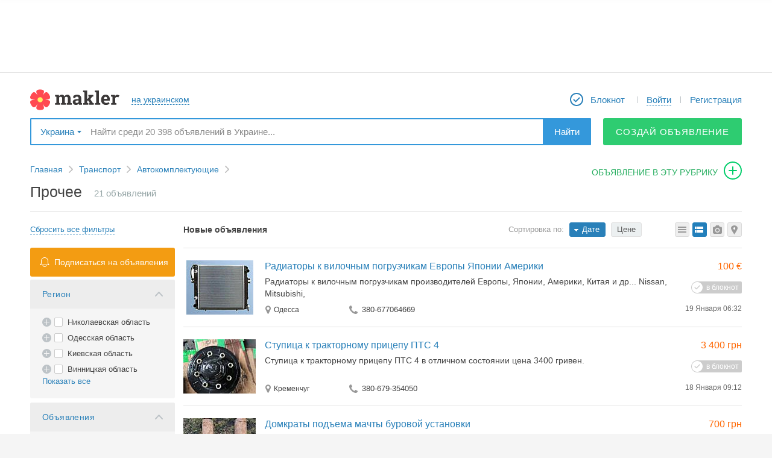

--- FILE ---
content_type: text/html; charset=utf-8
request_url: https://makler.ua/ru/transport/automotive-parts/miscellaneous
body_size: 29911
content:
<!DOCTYPE html>
<html lang="ru">
<head>
	<meta charset="utf-8">
			<link rel="canonical" href="//makler.ua/transport/automotive-parts/miscellaneous"/>
		<!-- favicons begin -->
	<link rel="icon" href="/favicon.ico?27">
	<link rel="apple-touch-icon" sizes="57x57" href="/apple-touch-icon-57x57.png?25">
	<link rel="apple-touch-icon" sizes="60x60" href="/apple-touch-icon-60x60.png?25">
	<link rel="apple-touch-icon" sizes="72x72" href="/apple-touch-icon-72x72.png?25">
	<link rel="apple-touch-icon" sizes="76x76" href="/apple-touch-icon-76x76.png?25">
	<link rel="apple-touch-icon" sizes="114x114" href="/apple-touch-icon-114x114.png?25">
	<link rel="apple-touch-icon" sizes="120x120" href="/apple-touch-icon-120x120.png?25">
	<link rel="apple-touch-icon" sizes="144x144" href="/apple-touch-icon-144x144.png?25">
	<link rel="apple-touch-icon" sizes="152x152" href="/apple-touch-icon-152x152.png?25">
	<link rel="apple-touch-icon" sizes="180x180" href="/apple-touch-icon-180x180.png?25">
	<link rel="icon" type="image/png" href="/android-chrome-192x192.png?25" sizes="192x192">
	<link rel="icon" type="image/png" href="/favicon-32x32.png?25" sizes="32x32">
	<link rel="icon" type="image/png" href="/favicon-96x96.png?25" sizes="96x96">
	<link rel="icon" type="image/png" href="/favicon-16x16.png?27" sizes="16x16">
	<link rel="manifest" href="/manifest.json">
	<meta name="msapplication-TileColor" content="#ffffff">
	<meta name="msapplication-TileImage" content="/mstile-144x144.png?25">
	<meta name="theme-color" content="#ffffff">
	<meta name="apple-mobile-web-app-title" content="Makler.md">
	<meta name="mobile-web-app-capable" content="yes">
	<meta name="application-name" content="Makler.md">
	<!-- favicons end -->
	<meta name="format-detection" content="telephone=no">
    <script data-ad-client="ca-pub-4718658742144689" async src="https://pagead2.googlesyndication.com/pagead/js/adsbygoogle.js"></script>

	<link rel="stylesheet" href="https://unpkg.com/leaflet@1.5.1/dist/leaflet.css" />
	<script src="https://unpkg.com/leaflet@1.5.1/dist/leaflet.js"></script>

	<link rel="stylesheet" href="https://unpkg.com/leaflet@1.3.1/dist/leaflet.css" integrity="sha512-Rksm5RenBEKSKFjgI3a41vrjkw4EVPlJ3+OiI65vTjIdo9brlAacEuKOiQ5OFh7cOI1bkDwLqdLw3Zg0cRJAAQ==" crossorigin="" />
	<link rel="stylesheet" href="https://unpkg.com/leaflet.markercluster@1.3.0/dist/MarkerCluster.css" />
	<link rel="stylesheet" href="https://unpkg.com/leaflet.markercluster@1.3.0/dist/MarkerCluster.Default.css" />

	<script src="https://unpkg.com/leaflet@1.3.1/dist/leaflet.js" integrity="sha512-/Nsx9X4HebavoBvEBuyp3I7od5tA0UzAxs+j83KgC8PU0kgB4XiK4Lfe4y4cgBtaRJQEIFCW+oC506aPT2L1zw==" crossorigin=""></script>
	<script src="https://unpkg.com/leaflet.markercluster@1.3.0/dist/leaflet.markercluster.js"></script>

	<script src='https://api.mapbox.com/mapbox.js/plugins/leaflet-fullscreen/v1.0.1/Leaflet.fullscreen.min.js'></script>
	<link href='https://api.mapbox.com/mapbox.js/plugins/leaflet-fullscreen/v1.0.1/leaflet.fullscreen.css' rel='stylesheet' />

	<script src="/vendors/jquery/jquery-2.1.1.min.js"></script>

	<script src="https://cdnjs.cloudflare.com/ajax/libs/notify/0.4.2/notify.min.js" integrity="sha256-tSRROoGfGWTveRpDHFiWVz+UXt+xKNe90wwGn25lpw8=" crossorigin="anonymous"></script>

	<meta name="description" content="Все объявления в разделе Прочее в Украине" ><title>Прочее</title>    <link href="/d/css.min/layout.default.css?a05f6" media="screen" rel="stylesheet" type="text/css" >
<!--[if lte IE 8]><link href="/vendors/map/leaflet/leaflet_codemg.ie.css?a05f6" media="screen" rel="stylesheet" type="text/css" ><![endif]-->
<link href="/vendors/map/leaflet/leaflet_codemg.css?a05f6" media="screen" rel="stylesheet" type="text/css" >
<link href="/d/css/login-register-popups.css?a05f6" media="screen" rel="stylesheet" type="text/css" >
<link href="/vendors/jquery/ui/jquery-ui.min.css?a05f6" media="screen" rel="stylesheet" type="text/css" >
<link href="/vendors/jquery/plugins/jquery.plugins.min.css?a05f6" media="screen" rel="stylesheet" type="text/css" >
<link href="/vendors/fancybox2/jquery.fancybox.min.css?a05f6e" media="screen" rel="stylesheet" type="text/css" >    
    <script type="text/javascript">
        var CONF = {
            lang: 'ru',
            publisherId: '4',
            publisherUrl: 'odesa',
            regionUri: '',
            clientType: '',
            showToolTipDelay: 1000,
            showHelpDelay: 300,
            desktopType: 'desktop',
	        domain: 'makler.ua',
            ws: "wss://makler.ua/ws/",
	        isUa: 'true',
            announcementIndexLimit: 24,
            isModerated: 0,
            UID: 0,
            ws_uid: '',
            obtainUId: 895093,
            showCardDelay: 500,
            showPhotoDelay: 100,
            showBadge: true,
	        googleTagManagerData: {
		        city: "Одесса",
		        field_115: [],
		        publishers: {
			        1 : 'Kishinev',
			        2 : 'Belcy',
			        3 : 'Tiraspol',
			        4 : 'Odessa',
			        12 : 'Rybnica',
			        14 : 'Nikolaev',
			        15 : 'Regiony_Moldovy'
		        }
	        },
	        ga: '',
	        fbAppId: '191496614200089',
	        vkAppId: '2117415',
	        rp_host: 'https://comet.makler.ua/?1768818474',
	        us_uid: '',
	        answer_btn: 'Ответить',
	        disable_notifications: true        };
    </script>

		<meta name="apple-itunes-app" content="app-id=1442237033">		
		
		
	

			<!-- Global site tag (gtag.js) - Google Analytics -->
		<script async src="https://www.googletagmanager.com/gtag/js?id=UA-87355176-1"></script>
		<script>
			window.dataLayer = window.dataLayer || [];
			function gtag(){dataLayer.push(arguments);}
			gtag('js', new Date());

			gtag('config', 'UA-87355176-1');
		</script>
	
	<script>window.yaContextCb = window.yaContextCb || []</script>
    <script src="https://yandex.ru/ads/system/context.js" async></script>

    
	<script src="//protvmd.adocean.pl/files/js/ado.js" async></script> <script>window._aoState=0,function e(){return"object"!=typeof ado?void setTimeout(function(){e()},5):(ado.config({mode:"new",xml:!1,characterEncoding:!0}),ado.preview({enabled:!0}),void(_aoState=1))}()</script>
<script>
	/*  (c)AdOcean 2003-2025, MASTER: protv_md.makler.md.All Site  */
	!function t(){return 1!=_aoState?void setTimeout(function(){t()},5):(ado.master({id:"W0znK5dOd62a8Vw7GCBLugh6Uwgo13IDZV3fH8OcwfL.s7",server:"protvmd.adocean.pl"}),void(_aoState=2))}()
</script>

</head>
	<body>
	
	
			<script>
			(function(i,s,o,g,r,a,m){i['GoogleAnalyticsObject']=r;i[r]=i[r]||function(){
					(i[r].q=i[r].q||[]).push(arguments)},i[r].l=1*new Date();a=s.createElement(o),
				m=s.getElementsByTagName(o)[0];a.async=1;a.src=g;m.parentNode.insertBefore(a,m)
			})(window,document,'script','https://www.google-analytics.com/analytics.js','ga');
						ga('send', 'pageview');
			setTimeout(function(){ga('send', 'event', 'Новый посетитель', location.pathname);}, 15000);
		</script>
	
<script>
	function ga(action, data) {}
</script>

<!-- site content { -->
<div id="mainWrapper">
			<script type="text/javascript" src="/vendors/jquery/jquery-tmpl.js" async></script>

<header id="header">
<!--	banner begin-->
							<aside id="header_wideBannContainer">
					<div id="header_wideBannCropper">
						
					</div>
				</aside>
				<!-- UA - responsive - header -->
			
	
<!--	banner end-->
	<div class="canvas">
		<nav id="header_firstRow">
			<div id="header_colLeft">
				


				<a href="/ru/" id="header_logo"></a>

								<a href="/ua/transport/automotive-parts/miscellaneous" id="header_lang" class="bdash"><span>на украинском</span></a>
			</div>

			<div id="header_colRight">
				<ul id="header_menu">
											<li class="header_menuItem">
							<a href="/ru/an/notepad/" class="header_menuLink" id="header_myNotepad">
								<span class="mr5">Блокнот</span>
								<b id="notepadQty" >
																	</b>
							</a>
						</li>
						<li class="header_menuItem">
							<a href="javascript:void(null);"
							   id="logInDiv"
							   onclick="App.user.login();"
							   class="DropDownBtn bdash user header_menuLink">
								<div>
									<span>Войти</span>
								</div>
							</a>
						</li>
						<li class="header_menuItem">
							<a onclick="App.user.register();" href="javascript:void(null);" id="reg-link-header" class="header_menuLink">
								Регистрация							</a>
						</li>
									</ul>
			</div>
		</nav>

					<div id="header_secondRow">
				<div id="header_publisherSelector">
					<span data-w="pubSelList" class="DropDownBtn bdrop">
	Украина</span>
<div class="mydrop  mydrop_ua shadow" id="pubSelList" style="display: none;">
					<div id="main-list-bookmarked-ua" class="m_container m_container_ua">
					<div class="ohid">
						<h4>Популярные регионы</h4>
					</div>
					<div class="book ">
						<ul>
																																							<li ><a href="/ru/nik-nikolaev/transport/automotive-parts/miscellaneous" data-rel="384" data-type="city" class="select_region" >Николаев</a></li>
																																								<li ><a href="/ru/odessa/transport/automotive-parts/miscellaneous" data-rel="406" data-type="city" class="select_region" >Одесса</a></li>
																																								<li ><a href="/ru/kiev/transport/automotive-parts/miscellaneous" data-rel="257" data-type="city" class="select_region" >Киев</a></li>
																																								<li ><a href="/ru/harikov/transport/automotive-parts/miscellaneous" data-rel="489" data-type="city" class="select_region" >Харьков</a></li>
																																								<li ><a href="/ru/dnepr/transport/automotive-parts/miscellaneous" data-rel="113" data-type="city" class="select_region" >Днепр (Днепропетровск)</a></li>
																																								<li ><a href="/ru/dk-donetsk/transport/automotive-parts/miscellaneous" data-rel="138" data-type="city" class="select_region" >Донецк</a></li>
																																								<li ><a href="/ru/lvov/transport/automotive-parts/miscellaneous" data-rel="350" data-type="city" class="select_region" >Львов</a></li>
																					</ul>
					</div>
					<div class="links">

						<div class="region">
							<!--<a href="https://makler.md/"></a>-->

							<a href="/ru/transport/automotive-parts/miscellaneous" data-rel="1" data-type="region" class="select_region uppercase" >Вся украина</a>
							<br>
							<a href="javascript: void(null);" class="other all-regions-ua">ДРУГОЙ РЕГИОН</a>

						</div>
					</div>
				</div>
				<div id="regions-list-ua" class="m_container m_container_ua" style="display:none;">
					<div class="ohid">
						<h4>Выберите область</h4>
						<a id="show-main-list-bookmarked-ua" href="javascript: void(null);">назад к популярным регионам</a>
					</div>
					<div class="book">
						<ul>
																																														<li><a href="javascript:void(null);" data-rel="17" data-type="region" class="select_region_ua" >Николаевская</a></li>
																																								<li><a href="javascript:void(null);" data-rel="18" data-type="region" class="select_region_ua" >Одесская</a></li>
																																								<li><a href="javascript:void(null);" data-rel="13" data-type="region" class="select_region_ua" >Киевская</a></li>
																																								<li><a href="javascript:void(null);" data-rel="5" data-type="region" class="select_region_ua" >Винницкая</a></li>
																																								<li><a href="javascript:void(null);" data-rel="6" data-type="region" class="select_region_ua" >Волынская</a></li>
																																								<li><a href="javascript:void(null);" data-rel="7" data-type="region" class="select_region_ua" >Днепропетровская</a></li>
																																								<li><a href="javascript:void(null);" data-rel="8" data-type="region" class="select_region_ua" >Донецкая</a></li>
																																								<li><a href="javascript:void(null);" data-rel="9" data-type="region" class="select_region_ua" >Житомирская</a></li>
																																								<li><a href="javascript:void(null);" data-rel="10" data-type="region" class="select_region_ua" >Закарпатская</a></li>
																																								<li><a href="javascript:void(null);" data-rel="11" data-type="region" class="select_region_ua" >Запорожская</a></li>
																																								<li><a href="javascript:void(null);" data-rel="12" data-type="region" class="select_region_ua" >Ивано-Франковская</a></li>
																																								<li><a href="javascript:void(null);" data-rel="14" data-type="region" class="select_region_ua" >Кировоградская</a></li>
																																								<li><a href="javascript:void(null);" data-rel="15" data-type="region" class="select_region_ua" >Луганская</a></li>
																																								<li><a href="javascript:void(null);" data-rel="16" data-type="region" class="select_region_ua" >Львовская</a></li>
																																								<li><a href="javascript:void(null);" data-rel="19" data-type="region" class="select_region_ua" >Полтавская</a></li>
																																								<li><a href="javascript:void(null);" data-rel="20" data-type="region" class="select_region_ua" >Ровенская</a></li>
																																								<li><a href="javascript:void(null);" data-rel="21" data-type="region" class="select_region_ua" >Сумская</a></li>
																																								<li><a href="javascript:void(null);" data-rel="22" data-type="region" class="select_region_ua" >Тернопольская</a></li>
																																								<li><a href="javascript:void(null);" data-rel="23" data-type="region" class="select_region_ua" >Харьковская</a></li>
																																								<li><a href="javascript:void(null);" data-rel="24" data-type="region" class="select_region_ua" >Херсонская</a></li>
																																								<li><a href="javascript:void(null);" data-rel="25" data-type="region" class="select_region_ua" >Хмельницкая</a></li>
																																								<li><a href="javascript:void(null);" data-rel="26" data-type="region" class="select_region_ua" >Черкасская</a></li>
																																								<li><a href="javascript:void(null);" data-rel="27" data-type="region" class="select_region_ua" >Черниговская</a></li>
																																								<li><a href="javascript:void(null);" data-rel="28" data-type="region" class="select_region_ua" >Черновицкая</a></li>
																					</ul>
					</div>
				</div>
				<div id="cities-list-ua" class="m_container m_container_ua" style="display:none;">
					<div class="ohid">
						<h4>Выберите город</h4>
						<a class="show-regions-ua" href="javascript: void(null);">назад к выбору области</a>
					</div>

					<div class="book">
						<ul id="cities-list-ul">

						</ul>
					</div>
				</div>
			</div>				</div>
				<div id="header_searchBox">
					<div itemscope itemtype="https://schema.org/WebSite">
						<meta itemprop="url" content="//makler.md/"/>
						<form id="header_searchForm"
						      itemprop="potentialAction"
						      itemscope
						      itemtype="https://schema.org/SearchAction"
						      action="/ru/an/search/"
						      method="get">
							<meta itemprop="target" content="https://makler.md/ru/an/search/?query={query}"/>
							<input id="header_searchField"
							       type="text"
							       itemprop="query-input"
							       class="disable-border"
							       placeholder="Найти среди 20 398 объявлений в Украине..."
							       name="query"
							       value=""
							       autocomplete="off"/>
							<button type="submit" id="header_searchButton">Найти</button>
						</form>
					</div>
				</div>
									<a class="btn_solid btn_green btn_green_ua btn_45"
					   onclick="GA_MKLR.anAddToCatFromTopMenu('Одесса', '632')"
					   href="/an/web/add">
						Создай объявление					</a>
					<!--<a href="javascript: void(null)" class="btn_drop_down btn_green DropDownBtn" data-w="dropdown-menu"></a>
					<div id="dropdown-menu" class="shadow">
						<a href="/an/web/add"></a>
						<br>
						<a href="/an/paper/add"></a>
					</div>-->
							</div>
		
	</div>
</header>

<nav id="toolbar">
	<div id="toolbar_wrapper">
		<div id="toolbar_leftControls">
			<a id="toolbar_slideToTop" class="toolbar_qtip" title="Наверх" href="javascript:void(null);"></a>
			<a id="toolbar_logo" class="toolbar_qtip" title="На главную страницу" href="/"></a>
		</div>

		<form action="/ru/an/search/" method="GET" id="toolbar_searchForm">
			<input id="toolbar_searchField"
			       type="text"
			       name="query"
			       value=""
			       placeholder="Найти в Украине..."
			       autocomplete="off">
			<button id="toolbar_searchButton">Найти</button>
			<span id="toolbar_minifySearchBox"></span>
			<div id="toolbar_smartSearchBox"></div>
		</form>

		<div id="toolbar_rightControls">
							<a href="/ru/an/notepad/" id="toolbar_myNotepad" title="Блокнот" class="toolbar_qtip">
					<span class="notepadQty">
											</span>
				</a>

				<div id="toolbar_myMiniProfile" class="DropDownBtn" onclick="App.user.login();">
					<a href="javascript:void(null)" onclick="App.user.login();" data-w="toolbar_logInExpanded" id="mmLogB" class="DropDownBtn bdash ron">
						<span class="ron">Войти</span>
					</a>
				</div>

				<a href="javascript:void(null);" id="toolbar_registerLink" onclick="return App.user.register();">
					Регистрация				</a>
										<a class="toolbar_qtip"
				   onclick="GA_MKLR.anAddToCatFromTopMenu('Одесса', '632')"
				   href="/ru//an/web/addto/category/632"
				   id="toolbar_adToThisCat"
				   title="Подать объявление в эту рубрику">
				</a>
					</div>
	</div>
</nav>
<ul id="smartSearchBox" data-publisher-id="4" data-is-cat="1" style="display: none"></ul>
<script id="smartSearchBox_tmpl" type="text/x-jquery-tmpl">
		{{if isInCategory}}
	<li id="smartSearchBox_findInThisCat" class="smartSearch_promptItem" data-category-url="/ru/transport/automotive-parts/miscellaneous">
		{{html categoryQuery}}
	<span class="smartSearch_catName">в текущем разделе</span>
		</li>
		{{/if}}
	{{if categoryQueries.length}}
	<li id="smartSearchBox_findInCategories">
		<ul>
		{{each(k, v) categoryQueries}}
	<li class="smartSearch_promptItem" data-category-url="${v.url}">
		{{html v.key}}
	<span class="smartSearch_catName">${v.category}</span>
		</li>
		{{/each}}
	</ul>
	</li>
	{{/if}}
	{{if otherQueries.length}}
	<li id="smartSearchBox_findInOtherQueries">
		<ul>
		{{each otherQueries}}
	<li class="smartSearch_promptItem">
		{{html $value}}
	</li>
	{{/each}}
	</ul>
	</li>
	{{/if}}
</script>

	<div id="contentWrapper" class="canvas clrfix">
		
	<link href="https://fonts.googleapis.com/css?family=Roboto:300,400,500" rel="stylesheet">


<div style="display: none;" id="data-config-list"><!--{"categoryId":"632","publisherId":"14","parentCategoryIds":{"114":"114","124":"124","632":"632"},"currencyRates":"{\"1\":\"0.3955\",\"2\":\"41.4787\",\"3\":\"0.3710\",\"4\":1,\"5\":\"44.7472\"}","currentListStyle":"detail"}--></div>
<div style="display: none;" id="data-config-map"><!--{"text":{"fullscreen":"\u0420\u0430\u0441\u043a\u0440\u044b\u0442\u044c \u043a\u0430\u0440\u0442\u0443 \u043d\u0430 \u0432\u0435\u0441\u044c \u044d\u043a\u0440\u0430\u043d!","searchLabel":"\u0412\u0432\u0435\u0434\u0438\u0442\u0435 \u0430\u0434\u0440\u0435\u0441...","notFoundMessage":"\u0418\u0437\u0432\u0438\u043d\u0438\u0442\u0435, \u0443\u043a\u0430\u0437\u0430\u043d\u043d\u044b\u0439 \u0412\u0430\u043c\u0438 \u0430\u0434\u0440\u0435\u0441 \u043d\u0435 \u043d\u0430\u0434\u0435\u043d.","map":"\u041a\u0430\u0440\u0442\u0430","hybrid":"\u0413\u0438\u0431\u0440\u0438\u0434"},"publisher":"\u041d\u0438\u043a\u043e\u043b\u0430\u0435\u0432","publisherId":"14","lat":null,"long":null,"zoom":12,"initCluster":true,"initSearch":true,"trackingMapChanges":true,"useDistanceControl":true,"region":"{\"default_publisher_id\":14,\"name\":\"\\u0423\\u043a\\u0440\\u0430\\u0438\\u043d\\u0430\",\"url\":\"\",\"id\":1,\"type\":\"region\"}"}--></div>
<!-- .path -->
<nav>
	<ul class="path" data-category-levels-count="3">
		<li class="pl"><a href="/ru/" class="pa">Главная</a></li>
						<li class="pl">
					<a href="/ru/transport">Транспорт</a>

									</li>
								<li class="pl">
					<a href="/ru/transport/automotive-parts">Автокомплектующие</a>

									</li>
											<!-------Подать объявление в эту рубрику------->
			<li>
				<a id="addAnToCat"
				   onclick="GA_MKLR.anAddToCatFromBreadcrumb('', 'Разное')"
				   href="/ru/an/web/addto/category/632">
					объявление в эту рубрику				</a>
			</li>
			<!-------/Подать объявление в эту рубрику------->
			</ul>
</nav>
<!-- /.path -->

	<section class="lineBox">
		<header class="title" id="list_title">
			
				<h1>Прочее</h1>





				<span class="title_adsCounter"><span id="totalFoundRowsText">21</span> объявлений</span>


					</header>

		<div id="pageTopId" class="gradientBorderBottom">
			
		</div>
		<div class="clrfix layout-2col-left240px-rightX">
			<div class="col-left">
				<div id="filtersContainer">
					<a href="#" class="bdash list_clearFilters" onclick="GA_MKLR.anListFilterReset('верхний', 'Одесса')">
						<span>Сбросить все фильтры</span>
					</a>

					<!-- SUBSCRIPTION BLOCK STARTS -->
					<div id="list_subscription_block">
						<a data-category-id="632" data-publisher-id="14" href="javascript:void(null);" id="list_subscription_openPopupBtn">Подписаться на объявления</a>
						<div id="list_subscription_popup" style="display: none;"></div>
					</div>
					<!-- SUBSCRIPTION BLOCK ENDS -->

					<div class="opened" id="regionFilter">
			<a class="ftitle" href="javascript:void(null);">Регион</a>
	
	<div class="fbody">
		<form id="region">
			<ul class="checks">
												<li class="ch-closed" style="">
					<a class="ch-title" href="javascript:void(null)"></a>
					<input type="checkbox" class="anParCb" name="region[]" value="17" id="region17"/>
					<label for="region17">Николаевская область</label>
										<ul class="checks" style="display: none;">
																					<li class="ch-none">
									<a class="ch-title-none" href="javascript:void(null)"></a>
									<input type="checkbox" name="city[]" value="384" id="city384" parent="region17"/>
									<label for="city384">Николаев</label>
								</li>
																												<li class="ch-none">
									<a class="ch-title-none" href="javascript:void(null)"></a>
									<input type="checkbox" name="city[]" value="372" id="city372" parent="region17"/>
									<label for="city372">Александровка</label>
								</li>
																												<li class="ch-none">
									<a class="ch-title-none" href="javascript:void(null)"></a>
									<input type="checkbox" name="city[]" value="373" id="city373" parent="region17"/>
									<label for="city373">Арбузинка</label>
								</li>
																												<li class="ch-none">
									<a class="ch-title-none" href="javascript:void(null)"></a>
									<input type="checkbox" name="city[]" value="374" id="city374" parent="region17"/>
									<label for="city374">Баштанка</label>
								</li>
																												<li class="ch-none">
									<a class="ch-title-none" href="javascript:void(null)"></a>
									<input type="checkbox" name="city[]" value="375" id="city375" parent="region17"/>
									<label for="city375">Березнеговатое</label>
								</li>
																												<li class="ch-none">
									<a class="ch-title-none" href="javascript:void(null)"></a>
									<input type="checkbox" name="city[]" value="376" id="city376" parent="region17"/>
									<label for="city376">Братское</label>
								</li>
																												<li class="ch-none">
									<a class="ch-title-none" href="javascript:void(null)"></a>
									<input type="checkbox" name="city[]" value="377" id="city377" parent="region17"/>
									<label for="city377">Веселиново</label>
								</li>
																												<li class="ch-none">
									<a class="ch-title-none" href="javascript:void(null)"></a>
									<input type="checkbox" name="city[]" value="378" id="city378" parent="region17"/>
									<label for="city378">Вознесенск</label>
								</li>
																												<li class="ch-none">
									<a class="ch-title-none" href="javascript:void(null)"></a>
									<input type="checkbox" name="city[]" value="3130" id="city3130" parent="region17"/>
									<label for="city3130">Воскресенское</label>
								</li>
																												<li class="ch-none">
									<a class="ch-title-none" href="javascript:void(null)"></a>
									<input type="checkbox" name="city[]" value="379" id="city379" parent="region17"/>
									<label for="city379">Врадиевка</label>
								</li>
																												<li class="ch-none">
									<a class="ch-title-none" href="javascript:void(null)"></a>
									<input type="checkbox" name="city[]" value="380" id="city380" parent="region17"/>
									<label for="city380">Доманевка</label>
								</li>
																												<li class="ch-none">
									<a class="ch-title-none" href="javascript:void(null)"></a>
									<input type="checkbox" name="city[]" value="381" id="city381" parent="region17"/>
									<label for="city381">Еланец</label>
								</li>
																												<li class="ch-none">
									<a class="ch-title-none" href="javascript:void(null)"></a>
									<input type="checkbox" name="city[]" value="382" id="city382" parent="region17"/>
									<label for="city382">Казанка</label>
								</li>
																												<li class="ch-none">
									<a class="ch-title-none" href="javascript:void(null)"></a>
									<input type="checkbox" name="city[]" value="3131" id="city3131" parent="region17"/>
									<label for="city3131">Константиновка</label>
								</li>
																												<li class="ch-none">
									<a class="ch-title-none" href="javascript:void(null)"></a>
									<input type="checkbox" name="city[]" value="3416" id="city3416" parent="region17"/>
									<label for="city3416">Мешково-Погорелово</label>
								</li>
																												<li class="ch-none">
									<a class="ch-title-none" href="javascript:void(null)"></a>
									<input type="checkbox" name="city[]" value="3132" id="city3132" parent="region17"/>
									<label for="city3132">Кудрявцевка</label>
								</li>
																												<li class="ch-none">
									<a class="ch-title-none" href="javascript:void(null)"></a>
									<input type="checkbox" name="city[]" value="3418" id="city3418" parent="region17"/>
									<label for="city3418">Нечаяное</label>
								</li>
																												<li class="ch-none">
									<a class="ch-title-none" href="javascript:void(null)"></a>
									<input type="checkbox" name="city[]" value="383" id="city383" parent="region17"/>
									<label for="city383">Кривое Озеро</label>
								</li>
																												<li class="ch-none">
									<a class="ch-title-none" href="javascript:void(null)"></a>
									<input type="checkbox" name="city[]" value="386" id="city386" parent="region17"/>
									<label for="city386">Новый Буг</label>
								</li>
																												<li class="ch-none">
									<a class="ch-title-none" href="javascript:void(null)"></a>
									<input type="checkbox" name="city[]" value="385" id="city385" parent="region17"/>
									<label for="city385">Новая Одесса</label>
								</li>
																												<li class="ch-none">
									<a class="ch-title-none" href="javascript:void(null)"></a>
									<input type="checkbox" name="city[]" value="387" id="city387" parent="region17"/>
									<label for="city387">Очаков</label>
								</li>
																												<li class="ch-none">
									<a class="ch-title-none" href="javascript:void(null)"></a>
									<input type="checkbox" name="city[]" value="3133" id="city3133" parent="region17"/>
									<label for="city3133">Ольшанское</label>
								</li>
																												<li class="ch-none">
									<a class="ch-title-none" href="javascript:void(null)"></a>
									<input type="checkbox" name="city[]" value="388" id="city388" parent="region17"/>
									<label for="city388">Первомайск</label>
								</li>
																												<li class="ch-none">
									<a class="ch-title-none" href="javascript:void(null)"></a>
									<input type="checkbox" name="city[]" value="3134" id="city3134" parent="region17"/>
									<label for="city3134">Подгородная</label>
								</li>
																												<li class="ch-none">
									<a class="ch-title-none" href="javascript:void(null)"></a>
									<input type="checkbox" name="city[]" value="3417" id="city3417" parent="region17"/>
									<label for="city3417">Себино</label>
								</li>
																												<li class="ch-none">
									<a class="ch-title-none" href="javascript:void(null)"></a>
									<input type="checkbox" name="city[]" value="389" id="city389" parent="region17"/>
									<label for="city389">Снигиревка</label>
								</li>
																												<li class="ch-none">
									<a class="ch-title-none" href="javascript:void(null)"></a>
									<input type="checkbox" name="city[]" value="390" id="city390" parent="region17"/>
									<label for="city390">Южноукраинск</label>
								</li>
																		</ul>
				</li>
													<li class="ch-closed" style="">
					<a class="ch-title" href="javascript:void(null)"></a>
					<input type="checkbox" class="anParCb" name="region[]" value="18" id="region18"/>
					<label for="region18">Одесская область</label>
										<ul class="checks" style="display: none;">
																					<li class="ch-none">
									<a class="ch-title-none" href="javascript:void(null)"></a>
									<input type="checkbox" name="city[]" value="406" id="city406" parent="region18"/>
									<label for="city406">Одесса</label>
								</li>
																												<li class="ch-none">
									<a class="ch-title-none" href="javascript:void(null)"></a>
									<input type="checkbox" name="city[]" value="3135" id="city3135" parent="region18"/>
									<label for="city3135">Авангард</label>
								</li>
																												<li class="ch-none">
									<a class="ch-title-none" href="javascript:void(null)"></a>
									<input type="checkbox" name="city[]" value="391" id="city391" parent="region18"/>
									<label for="city391">Ананьев</label>
								</li>
																												<li class="ch-none">
									<a class="ch-title-none" href="javascript:void(null)"></a>
									<input type="checkbox" name="city[]" value="3136" id="city3136" parent="region18"/>
									<label for="city3136">Александровка</label>
								</li>
																												<li class="ch-none">
									<a class="ch-title-none" href="javascript:void(null)"></a>
									<input type="checkbox" name="city[]" value="392" id="city392" parent="region18"/>
									<label for="city392">Арциз</label>
								</li>
																												<li class="ch-none">
									<a class="ch-title-none" href="javascript:void(null)"></a>
									<input type="checkbox" name="city[]" value="393" id="city393" parent="region18"/>
									<label for="city393">Балта</label>
								</li>
																												<li class="ch-none">
									<a class="ch-title-none" href="javascript:void(null)"></a>
									<input type="checkbox" name="city[]" value="394" id="city394" parent="region18"/>
									<label for="city394">Белгород-Днестровский</label>
								</li>
																												<li class="ch-none">
									<a class="ch-title-none" href="javascript:void(null)"></a>
									<input type="checkbox" name="city[]" value="395" id="city395" parent="region18"/>
									<label for="city395">Беляевка</label>
								</li>
																												<li class="ch-none">
									<a class="ch-title-none" href="javascript:void(null)"></a>
									<input type="checkbox" name="city[]" value="396" id="city396" parent="region18"/>
									<label for="city396">Березовка</label>
								</li>
																												<li class="ch-none">
									<a class="ch-title-none" href="javascript:void(null)"></a>
									<input type="checkbox" name="city[]" value="397" id="city397" parent="region18"/>
									<label for="city397">Болград</label>
								</li>
																												<li class="ch-none">
									<a class="ch-title-none" href="javascript:void(null)"></a>
									<input type="checkbox" name="city[]" value="398" id="city398" parent="region18"/>
									<label for="city398">Великодолинское</label>
								</li>
																												<li class="ch-none">
									<a class="ch-title-none" href="javascript:void(null)"></a>
									<input type="checkbox" name="city[]" value="3137" id="city3137" parent="region18"/>
									<label for="city3137">Вилково</label>
								</li>
																												<li class="ch-none">
									<a class="ch-title-none" href="javascript:void(null)"></a>
									<input type="checkbox" name="city[]" value="3138" id="city3138" parent="region18"/>
									<label for="city3138">Затока</label>
								</li>
																												<li class="ch-none">
									<a class="ch-title-none" href="javascript:void(null)"></a>
									<input type="checkbox" name="city[]" value="399" id="city399" parent="region18"/>
									<label for="city399">Измаил</label>
								</li>
																												<li class="ch-none">
									<a class="ch-title-none" href="javascript:void(null)"></a>
									<input type="checkbox" name="city[]" value="400" id="city400" parent="region18"/>
									<label for="city400">Черноморск (Ильичёвск)</label>
								</li>
																												<li class="ch-none">
									<a class="ch-title-none" href="javascript:void(null)"></a>
									<input type="checkbox" name="city[]" value="3139" id="city3139" parent="region18"/>
									<label for="city3139">Ивановка</label>
								</li>
																												<li class="ch-none">
									<a class="ch-title-none" href="javascript:void(null)"></a>
									<input type="checkbox" name="city[]" value="401" id="city401" parent="region18"/>
									<label for="city401">Килия</label>
								</li>
																												<li class="ch-none">
									<a class="ch-title-none" href="javascript:void(null)"></a>
									<input type="checkbox" name="city[]" value="403" id="city403" parent="region18"/>
									<label for="city403">Подольск (Котовск)</label>
								</li>
																												<li class="ch-none">
									<a class="ch-title-none" href="javascript:void(null)"></a>
									<input type="checkbox" name="city[]" value="3140" id="city3140" parent="region18"/>
									<label for="city3140">Коминтерновский район</label>
								</li>
																												<li class="ch-none">
									<a class="ch-title-none" href="javascript:void(null)"></a>
									<input type="checkbox" name="city[]" value="402" id="city402" parent="region18"/>
									<label for="city402">Кодыма</label>
								</li>
																												<li class="ch-none">
									<a class="ch-title-none" href="javascript:void(null)"></a>
									<input type="checkbox" name="city[]" value="3141" id="city3141" parent="region18"/>
									<label for="city3141">Окны</label>
								</li>
																												<li class="ch-none">
									<a class="ch-title-none" href="javascript:void(null)"></a>
									<input type="checkbox" name="city[]" value="3142" id="city3142" parent="region18"/>
									<label for="city3142">Лиманское</label>
								</li>
																												<li class="ch-none">
									<a class="ch-title-none" href="javascript:void(null)"></a>
									<input type="checkbox" name="city[]" value="404" id="city404" parent="region18"/>
									<label for="city404">Любашевка</label>
								</li>
																												<li class="ch-none">
									<a class="ch-title-none" href="javascript:void(null)"></a>
									<input type="checkbox" name="city[]" value="3143" id="city3143" parent="region18"/>
									<label for="city3143">Новые Беляры</label>
								</li>
																												<li class="ch-none">
									<a class="ch-title-none" href="javascript:void(null)"></a>
									<input type="checkbox" name="city[]" value="405" id="city405" parent="region18"/>
									<label for="city405">Овидиополь</label>
								</li>
																												<li class="ch-none">
									<a class="ch-title-none" href="javascript:void(null)"></a>
									<input type="checkbox" name="city[]" value="3144" id="city3144" parent="region18"/>
									<label for="city3144">Рауховка</label>
								</li>
																												<li class="ch-none">
									<a class="ch-title-none" href="javascript:void(null)"></a>
									<input type="checkbox" name="city[]" value="407" id="city407" parent="region18"/>
									<label for="city407">Раздельная</label>
								</li>
																												<li class="ch-none">
									<a class="ch-title-none" href="javascript:void(null)"></a>
									<input type="checkbox" name="city[]" value="411" id="city411" parent="region18"/>
									<label for="city411">Ширяево</label>
								</li>
																												<li class="ch-none">
									<a class="ch-title-none" href="javascript:void(null)"></a>
									<input type="checkbox" name="city[]" value="410" id="city410" parent="region18"/>
									<label for="city410">Теплодар</label>
								</li>
																												<li class="ch-none">
									<a class="ch-title-none" href="javascript:void(null)"></a>
									<input type="checkbox" name="city[]" value="409" id="city409" parent="region18"/>
									<label for="city409">Татарбунары</label>
								</li>
																												<li class="ch-none">
									<a class="ch-title-none" href="javascript:void(null)"></a>
									<input type="checkbox" name="city[]" value="408" id="city408" parent="region18"/>
									<label for="city408">Рени</label>
								</li>
																												<li class="ch-none">
									<a class="ch-title-none" href="javascript:void(null)"></a>
									<input type="checkbox" name="city[]" value="3145" id="city3145" parent="region18"/>
									<label for="city3145">Хлебодарское</label>
								</li>
																												<li class="ch-none">
									<a class="ch-title-none" href="javascript:void(null)"></a>
									<input type="checkbox" name="city[]" value="412" id="city412" parent="region18"/>
									<label for="city412">Южное</label>
								</li>
																		</ul>
				</li>
													<li class="ch-closed" style="">
					<a class="ch-title" href="javascript:void(null)"></a>
					<input type="checkbox" class="anParCb" name="region[]" value="13" id="region13"/>
					<label for="region13">Киевская область</label>
										<ul class="checks" style="display: none;">
																					<li class="ch-none">
									<a class="ch-title-none" href="javascript:void(null)"></a>
									<input type="checkbox" name="city[]" value="257" id="city257" parent="region13"/>
									<label for="city257">Киев</label>
								</li>
																												<li class="ch-none">
									<a class="ch-title-none" href="javascript:void(null)"></a>
									<input type="checkbox" name="city[]" value="239" id="city239" parent="region13"/>
									<label for="city239">Барышевка</label>
								</li>
																												<li class="ch-none">
									<a class="ch-title-none" href="javascript:void(null)"></a>
									<input type="checkbox" name="city[]" value="240" id="city240" parent="region13"/>
									<label for="city240">Белая Церковь</label>
								</li>
																												<li class="ch-none">
									<a class="ch-title-none" href="javascript:void(null)"></a>
									<input type="checkbox" name="city[]" value="241" id="city241" parent="region13"/>
									<label for="city241">Березань</label>
								</li>
																												<li class="ch-none">
									<a class="ch-title-none" href="javascript:void(null)"></a>
									<input type="checkbox" name="city[]" value="242" id="city242" parent="region13"/>
									<label for="city242">Богуслав</label>
								</li>
																												<li class="ch-none">
									<a class="ch-title-none" href="javascript:void(null)"></a>
									<input type="checkbox" name="city[]" value="3146" id="city3146" parent="region13"/>
									<label for="city3146">Бобрица</label>
								</li>
																												<li class="ch-none">
									<a class="ch-title-none" href="javascript:void(null)"></a>
									<input type="checkbox" name="city[]" value="243" id="city243" parent="region13"/>
									<label for="city243">Борисполь</label>
								</li>
																												<li class="ch-none">
									<a class="ch-title-none" href="javascript:void(null)"></a>
									<input type="checkbox" name="city[]" value="244" id="city244" parent="region13"/>
									<label for="city244">Бородянка</label>
								</li>
																												<li class="ch-none">
									<a class="ch-title-none" href="javascript:void(null)"></a>
									<input type="checkbox" name="city[]" value="245" id="city245" parent="region13"/>
									<label for="city245">Боярка</label>
								</li>
																												<li class="ch-none">
									<a class="ch-title-none" href="javascript:void(null)"></a>
									<input type="checkbox" name="city[]" value="246" id="city246" parent="region13"/>
									<label for="city246">Бровары</label>
								</li>
																												<li class="ch-none">
									<a class="ch-title-none" href="javascript:void(null)"></a>
									<input type="checkbox" name="city[]" value="247" id="city247" parent="region13"/>
									<label for="city247">Буча</label>
								</li>
																												<li class="ch-none">
									<a class="ch-title-none" href="javascript:void(null)"></a>
									<input type="checkbox" name="city[]" value="248" id="city248" parent="region13"/>
									<label for="city248">Васильков</label>
								</li>
																												<li class="ch-none">
									<a class="ch-title-none" href="javascript:void(null)"></a>
									<input type="checkbox" name="city[]" value="3147" id="city3147" parent="region13"/>
									<label for="city3147">Вита-Почтовая</label>
								</li>
																												<li class="ch-none">
									<a class="ch-title-none" href="javascript:void(null)"></a>
									<input type="checkbox" name="city[]" value="249" id="city249" parent="region13"/>
									<label for="city249">Вишневое</label>
								</li>
																												<li class="ch-none">
									<a class="ch-title-none" href="javascript:void(null)"></a>
									<input type="checkbox" name="city[]" value="3148" id="city3148" parent="region13"/>
									<label for="city3148">Ворзель</label>
								</li>
																												<li class="ch-none">
									<a class="ch-title-none" href="javascript:void(null)"></a>
									<input type="checkbox" name="city[]" value="250" id="city250" parent="region13"/>
									<label for="city250">Володарка</label>
								</li>
																												<li class="ch-none">
									<a class="ch-title-none" href="javascript:void(null)"></a>
									<input type="checkbox" name="city[]" value="3149" id="city3149" parent="region13"/>
									<label for="city3149">Гавриловка</label>
								</li>
																												<li class="ch-none">
									<a class="ch-title-none" href="javascript:void(null)"></a>
									<input type="checkbox" name="city[]" value="251" id="city251" parent="region13"/>
									<label for="city251">Вышгород</label>
								</li>
																												<li class="ch-none">
									<a class="ch-title-none" href="javascript:void(null)"></a>
									<input type="checkbox" name="city[]" value="252" id="city252" parent="region13"/>
									<label for="city252">Глеваха</label>
								</li>
																												<li class="ch-none">
									<a class="ch-title-none" href="javascript:void(null)"></a>
									<input type="checkbox" name="city[]" value="3150" id="city3150" parent="region13"/>
									<label for="city3150">Гатное</label>
								</li>
																												<li class="ch-none">
									<a class="ch-title-none" href="javascript:void(null)"></a>
									<input type="checkbox" name="city[]" value="253" id="city253" parent="region13"/>
									<label for="city253">Гостомель</label>
								</li>
																												<li class="ch-none">
									<a class="ch-title-none" href="javascript:void(null)"></a>
									<input type="checkbox" name="city[]" value="3151" id="city3151" parent="region13"/>
									<label for="city3151">Гора</label>
								</li>
																												<li class="ch-none">
									<a class="ch-title-none" href="javascript:void(null)"></a>
									<input type="checkbox" name="city[]" value="3420" id="city3420" parent="region13"/>
									<label for="city3420">Дружня</label>
								</li>
																												<li class="ch-none">
									<a class="ch-title-none" href="javascript:void(null)"></a>
									<input type="checkbox" name="city[]" value="3419" id="city3419" parent="region13"/>
									<label for="city3419">Демидов</label>
								</li>
																												<li class="ch-none">
									<a class="ch-title-none" href="javascript:void(null)"></a>
									<input type="checkbox" name="city[]" value="3152" id="city3152" parent="region13"/>
									<label for="city3152">Гореничи</label>
								</li>
																												<li class="ch-none">
									<a class="ch-title-none" href="javascript:void(null)"></a>
									<input type="checkbox" name="city[]" value="254" id="city254" parent="region13"/>
									<label for="city254">Иванков</label>
								</li>
																												<li class="ch-none">
									<a class="ch-title-none" href="javascript:void(null)"></a>
									<input type="checkbox" name="city[]" value="3153" id="city3153" parent="region13"/>
									<label for="city3153">Иванковичи</label>
								</li>
																												<li class="ch-none">
									<a class="ch-title-none" href="javascript:void(null)"></a>
									<input type="checkbox" name="city[]" value="255" id="city255" parent="region13"/>
									<label for="city255">Ирпень</label>
								</li>
																												<li class="ch-none">
									<a class="ch-title-none" href="javascript:void(null)"></a>
									<input type="checkbox" name="city[]" value="256" id="city256" parent="region13"/>
									<label for="city256">Кагарлык</label>
								</li>
																												<li class="ch-none">
									<a class="ch-title-none" href="javascript:void(null)"></a>
									<input type="checkbox" name="city[]" value="258" id="city258" parent="region13"/>
									<label for="city258">Коцюбинское</label>
								</li>
																												<li class="ch-none">
									<a class="ch-title-none" href="javascript:void(null)"></a>
									<input type="checkbox" name="city[]" value="3154" id="city3154" parent="region13"/>
									<label for="city3154">Калита</label>
								</li>
																												<li class="ch-none">
									<a class="ch-title-none" href="javascript:void(null)"></a>
									<input type="checkbox" name="city[]" value="3155" id="city3155" parent="region13"/>
									<label for="city3155">Катюжанка</label>
								</li>
																												<li class="ch-none">
									<a class="ch-title-none" href="javascript:void(null)"></a>
									<input type="checkbox" name="city[]" value="3156" id="city3156" parent="region13"/>
									<label for="city3156">Козин</label>
								</li>
																												<li class="ch-none">
									<a class="ch-title-none" href="javascript:void(null)"></a>
									<input type="checkbox" name="city[]" value="3157" id="city3157" parent="region13"/>
									<label for="city3157">Крюковщина</label>
								</li>
																												<li class="ch-none">
									<a class="ch-title-none" href="javascript:void(null)"></a>
									<input type="checkbox" name="city[]" value="3158" id="city3158" parent="region13"/>
									<label for="city3158">Лесники</label>
								</li>
																												<li class="ch-none">
									<a class="ch-title-none" href="javascript:void(null)"></a>
									<input type="checkbox" name="city[]" value="3159" id="city3159" parent="region13"/>
									<label for="city3159">Любарцы</label>
								</li>
																												<li class="ch-none">
									<a class="ch-title-none" href="javascript:void(null)"></a>
									<input type="checkbox" name="city[]" value="3421" id="city3421" parent="region13"/>
									<label for="city3421">Лютеж</label>
								</li>
																												<li class="ch-none">
									<a class="ch-title-none" href="javascript:void(null)"></a>
									<input type="checkbox" name="city[]" value="3422" id="city3422" parent="region13"/>
									<label for="city3422">Дымер</label>
								</li>
																												<li class="ch-none">
									<a class="ch-title-none" href="javascript:void(null)"></a>
									<input type="checkbox" name="city[]" value="259" id="city259" parent="region13"/>
									<label for="city259">Макаров</label>
								</li>
																												<li class="ch-none">
									<a class="ch-title-none" href="javascript:void(null)"></a>
									<input type="checkbox" name="city[]" value="260" id="city260" parent="region13"/>
									<label for="city260">Мироновка</label>
								</li>
																												<li class="ch-none">
									<a class="ch-title-none" href="javascript:void(null)"></a>
									<input type="checkbox" name="city[]" value="3160" id="city3160" parent="region13"/>
									<label for="city3160">Немешаево</label>
								</li>
																												<li class="ch-none">
									<a class="ch-title-none" href="javascript:void(null)"></a>
									<input type="checkbox" name="city[]" value="3161" id="city3161" parent="region13"/>
									<label for="city3161">Новые Петровцы</label>
								</li>
																												<li class="ch-none">
									<a class="ch-title-none" href="javascript:void(null)"></a>
									<input type="checkbox" name="city[]" value="261" id="city261" parent="region13"/>
									<label for="city261">Обухов</label>
								</li>
																												<li class="ch-none">
									<a class="ch-title-none" href="javascript:void(null)"></a>
									<input type="checkbox" name="city[]" value="262" id="city262" parent="region13"/>
									<label for="city262">Переяслав-Хмельницкий</label>
								</li>
																												<li class="ch-none">
									<a class="ch-title-none" href="javascript:void(null)"></a>
									<input type="checkbox" name="city[]" value="3162" id="city3162" parent="region13"/>
									<label for="city3162">Петропавловская Борщаговка</label>
								</li>
																												<li class="ch-none">
									<a class="ch-title-none" href="javascript:void(null)"></a>
									<input type="checkbox" name="city[]" value="3163" id="city3163" parent="region13"/>
									<label for="city3163">Пролиски</label>
								</li>
																												<li class="ch-none">
									<a class="ch-title-none" href="javascript:void(null)"></a>
									<input type="checkbox" name="city[]" value="265" id="city265" parent="region13"/>
									<label for="city265">Рокитное</label>
								</li>
																												<li class="ch-none">
									<a class="ch-title-none" href="javascript:void(null)"></a>
									<input type="checkbox" name="city[]" value="264" id="city264" parent="region13"/>
									<label for="city264">Ржищев</label>
								</li>
																												<li class="ch-none">
									<a class="ch-title-none" href="javascript:void(null)"></a>
									<input type="checkbox" name="city[]" value="267" id="city267" parent="region13"/>
									<label for="city267">Славутич</label>
								</li>
																												<li class="ch-none">
									<a class="ch-title-none" href="javascript:void(null)"></a>
									<input type="checkbox" name="city[]" value="266" id="city266" parent="region13"/>
									<label for="city266">Сквира</label>
								</li>
																												<li class="ch-none">
									<a class="ch-title-none" href="javascript:void(null)"></a>
									<input type="checkbox" name="city[]" value="3167" id="city3167" parent="region13"/>
									<label for="city3167">Счастливое</label>
								</li>
																												<li class="ch-none">
									<a class="ch-title-none" href="javascript:void(null)"></a>
									<input type="checkbox" name="city[]" value="3164" id="city3164" parent="region13"/>
									<label for="city3164">Святопетровское</label>
								</li>
																												<li class="ch-none">
									<a class="ch-title-none" href="javascript:void(null)"></a>
									<input type="checkbox" name="city[]" value="269" id="city269" parent="region13"/>
									<label for="city269">Тетиев</label>
								</li>
																												<li class="ch-none">
									<a class="ch-title-none" href="javascript:void(null)"></a>
									<input type="checkbox" name="city[]" value="3168" id="city3168" parent="region13"/>
									<label for="city3168">Тарасовка</label>
								</li>
																												<li class="ch-none">
									<a class="ch-title-none" href="javascript:void(null)"></a>
									<input type="checkbox" name="city[]" value="268" id="city268" parent="region13"/>
									<label for="city268">Тараща</label>
								</li>
																												<li class="ch-none">
									<a class="ch-title-none" href="javascript:void(null)"></a>
									<input type="checkbox" name="city[]" value="271" id="city271" parent="region13"/>
									<label for="city271">Украинка</label>
								</li>
																												<li class="ch-none">
									<a class="ch-title-none" href="javascript:void(null)"></a>
									<input type="checkbox" name="city[]" value="270" id="city270" parent="region13"/>
									<label for="city270">Узин</label>
								</li>
																												<li class="ch-none">
									<a class="ch-title-none" href="javascript:void(null)"></a>
									<input type="checkbox" name="city[]" value="3169" id="city3169" parent="region13"/>
									<label for="city3169">Ходосовка</label>
								</li>
																												<li class="ch-none">
									<a class="ch-title-none" href="javascript:void(null)"></a>
									<input type="checkbox" name="city[]" value="272" id="city272" parent="region13"/>
									<label for="city272">Фастов</label>
								</li>
																												<li class="ch-none">
									<a class="ch-title-none" href="javascript:void(null)"></a>
									<input type="checkbox" name="city[]" value="3170" id="city3170" parent="region13"/>
									<label for="city3170">Чабаны</label>
								</li>
																												<li class="ch-none">
									<a class="ch-title-none" href="javascript:void(null)"></a>
									<input type="checkbox" name="city[]" value="3171" id="city3171" parent="region13"/>
									<label for="city3171">Чайки</label>
								</li>
																												<li class="ch-none">
									<a class="ch-title-none" href="javascript:void(null)"></a>
									<input type="checkbox" name="city[]" value="273" id="city273" parent="region13"/>
									<label for="city273">Чернобыль</label>
								</li>
																												<li class="ch-none">
									<a class="ch-title-none" href="javascript:void(null)"></a>
									<input type="checkbox" name="city[]" value="3172" id="city3172" parent="region13"/>
									<label for="city3172">Шевченково</label>
								</li>
																												<li class="ch-none">
									<a class="ch-title-none" href="javascript:void(null)"></a>
									<input type="checkbox" name="city[]" value="274" id="city274" parent="region13"/>
									<label for="city274">Яготин</label>
								</li>
																												<li class="ch-none">
									<a class="ch-title-none" href="javascript:void(null)"></a>
									<input type="checkbox" name="city[]" value="263" id="city263" parent="region13"/>
									<label for="city263">Припять</label>
								</li>
																		</ul>
				</li>
													<li class="ch-closed" style="">
					<a class="ch-title" href="javascript:void(null)"></a>
					<input type="checkbox" class="anParCb" name="region[]" value="5" id="region5"/>
					<label for="region5">Винницкая область</label>
											<a class="show-all-it" href="javascript:void(null);" onclick="$(this).closest('ul.checks').find('li').show(); $('.show-all-it').hide();">Показать все</a>
																<ul class="checks" style="display: none;">
																					<li class="ch-none">
									<a class="ch-title-none" href="javascript:void(null)"></a>
									<input type="checkbox" name="city[]" value="70" id="city70" parent="region5"/>
									<label for="city70">Винница</label>
								</li>
																												<li class="ch-none">
									<a class="ch-title-none" href="javascript:void(null)"></a>
									<input type="checkbox" name="city[]" value="68" id="city68" parent="region5"/>
									<label for="city68">Бар</label>
								</li>
																												<li class="ch-none">
									<a class="ch-title-none" href="javascript:void(null)"></a>
									<input type="checkbox" name="city[]" value="69" id="city69" parent="region5"/>
									<label for="city69">Бершадь</label>
								</li>
																												<li class="ch-none">
									<a class="ch-title-none" href="javascript:void(null)"></a>
									<input type="checkbox" name="city[]" value="3424" id="city3424" parent="region5"/>
									<label for="city3424">Вороновица</label>
								</li>
																												<li class="ch-none">
									<a class="ch-title-none" href="javascript:void(null)"></a>
									<input type="checkbox" name="city[]" value="3173" id="city3173" parent="region5"/>
									<label for="city3173">Брацлав</label>
								</li>
																												<li class="ch-none">
									<a class="ch-title-none" href="javascript:void(null)"></a>
									<input type="checkbox" name="city[]" value="3174" id="city3174" parent="region5"/>
									<label for="city3174">Вапнярка</label>
								</li>
																												<li class="ch-none">
									<a class="ch-title-none" href="javascript:void(null)"></a>
									<input type="checkbox" name="city[]" value="3175" id="city3175" parent="region5"/>
									<label for="city3175">Вендичаны</label>
								</li>
																												<li class="ch-none">
									<a class="ch-title-none" href="javascript:void(null)"></a>
									<input type="checkbox" name="city[]" value="71" id="city71" parent="region5"/>
									<label for="city71">Гайсин</label>
								</li>
																												<li class="ch-none">
									<a class="ch-title-none" href="javascript:void(null)"></a>
									<input type="checkbox" name="city[]" value="72" id="city72" parent="region5"/>
									<label for="city72">Гнивань</label>
								</li>
																												<li class="ch-none">
									<a class="ch-title-none" href="javascript:void(null)"></a>
									<input type="checkbox" name="city[]" value="73" id="city73" parent="region5"/>
									<label for="city73">Жмеринка</label>
								</li>
																												<li class="ch-none">
									<a class="ch-title-none" href="javascript:void(null)"></a>
									<input type="checkbox" name="city[]" value="74" id="city74" parent="region5"/>
									<label for="city74">Ильинцы</label>
								</li>
																												<li class="ch-none">
									<a class="ch-title-none" href="javascript:void(null)"></a>
									<input type="checkbox" name="city[]" value="75" id="city75" parent="region5"/>
									<label for="city75">Казатин</label>
								</li>
																												<li class="ch-none">
									<a class="ch-title-none" href="javascript:void(null)"></a>
									<input type="checkbox" name="city[]" value="76" id="city76" parent="region5"/>
									<label for="city76">Калиновка</label>
								</li>
																												<li class="ch-none">
									<a class="ch-title-none" href="javascript:void(null)"></a>
									<input type="checkbox" name="city[]" value="77" id="city77" parent="region5"/>
									<label for="city77">Крыжополь</label>
								</li>
																												<li class="ch-none">
									<a class="ch-title-none" href="javascript:void(null)"></a>
									<input type="checkbox" name="city[]" value="3176" id="city3176" parent="region5"/>
									<label for="city3176">Кирнасовка</label>
								</li>
																												<li class="ch-none">
									<a class="ch-title-none" href="javascript:void(null)"></a>
									<input type="checkbox" name="city[]" value="78" id="city78" parent="region5"/>
									<label for="city78">Ладыжин</label>
								</li>
																												<li class="ch-none">
									<a class="ch-title-none" href="javascript:void(null)"></a>
									<input type="checkbox" name="city[]" value="79" id="city79" parent="region5"/>
									<label for="city79">Липовец</label>
								</li>
																												<li class="ch-none">
									<a class="ch-title-none" href="javascript:void(null)"></a>
									<input type="checkbox" name="city[]" value="3178" id="city3178" parent="region5"/>
									<label for="city3178">Литин</label>
								</li>
																												<li class="ch-none">
									<a class="ch-title-none" href="javascript:void(null)"></a>
									<input type="checkbox" name="city[]" value="80" id="city80" parent="region5"/>
									<label for="city80">Могилев-Подольский</label>
								</li>
																												<li class="ch-none">
									<a class="ch-title-none" href="javascript:void(null)"></a>
									<input type="checkbox" name="city[]" value="3179" id="city3179" parent="region5"/>
									<label for="city3179">Мурованые Куриловцы</label>
								</li>
																												<li class="ch-none">
									<a class="ch-title-none" href="javascript:void(null)"></a>
									<input type="checkbox" name="city[]" value="81" id="city81" parent="region5"/>
									<label for="city81">Немиров</label>
								</li>
																												<li class="ch-none">
									<a class="ch-title-none" href="javascript:void(null)"></a>
									<input type="checkbox" name="city[]" value="3180" id="city3180" parent="region5"/>
									<label for="city3180">Оратов</label>
								</li>
																												<li class="ch-none">
									<a class="ch-title-none" href="javascript:void(null)"></a>
									<input type="checkbox" name="city[]" value="3181" id="city3181" parent="region5"/>
									<label for="city3181">Песчанка</label>
								</li>
																												<li class="ch-none">
									<a class="ch-title-none" href="javascript:void(null)"></a>
									<input type="checkbox" name="city[]" value="83" id="city83" parent="region5"/>
									<label for="city83">Погребище</label>
								</li>
																												<li class="ch-none">
									<a class="ch-title-none" href="javascript:void(null)"></a>
									<input type="checkbox" name="city[]" value="3182" id="city3182" parent="region5"/>
									<label for="city3182">Рудница</label>
								</li>
																												<li class="ch-none">
									<a class="ch-title-none" href="javascript:void(null)"></a>
									<input type="checkbox" name="city[]" value="82" id="city82" parent="region5"/>
									<label for="city82">Песочин</label>
								</li>
																												<li class="ch-none">
									<a class="ch-title-none" href="javascript:void(null)"></a>
									<input type="checkbox" name="city[]" value="84" id="city84" parent="region5"/>
									<label for="city84">Стрижавка</label>
								</li>
																												<li class="ch-none">
									<a class="ch-title-none" href="javascript:void(null)"></a>
									<input type="checkbox" name="city[]" value="3183" id="city3183" parent="region5"/>
									<label for="city3183">Ситковцы</label>
								</li>
																												<li class="ch-none">
									<a class="ch-title-none" href="javascript:void(null)"></a>
									<input type="checkbox" name="city[]" value="3423" id="city3423" parent="region5"/>
									<label for="city3423">Тывров</label>
								</li>
																												<li class="ch-none">
									<a class="ch-title-none" href="javascript:void(null)"></a>
									<input type="checkbox" name="city[]" value="85" id="city85" parent="region5"/>
									<label for="city85">Тульчин</label>
								</li>
																												<li class="ch-none">
									<a class="ch-title-none" href="javascript:void(null)"></a>
									<input type="checkbox" name="city[]" value="3184" id="city3184" parent="region5"/>
									<label for="city3184">Теплик</label>
								</li>
																												<li class="ch-none">
									<a class="ch-title-none" href="javascript:void(null)"></a>
									<input type="checkbox" name="city[]" value="3185" id="city3185" parent="region5"/>
									<label for="city3185">Томашполь</label>
								</li>
																												<li class="ch-none">
									<a class="ch-title-none" href="javascript:void(null)"></a>
									<input type="checkbox" name="city[]" value="3186" id="city3186" parent="region5"/>
									<label for="city3186">Турбов</label>
								</li>
																												<li class="ch-none">
									<a class="ch-title-none" href="javascript:void(null)"></a>
									<input type="checkbox" name="city[]" value="86" id="city86" parent="region5"/>
									<label for="city86">Хмельник</label>
								</li>
																												<li class="ch-none">
									<a class="ch-title-none" href="javascript:void(null)"></a>
									<input type="checkbox" name="city[]" value="87" id="city87" parent="region5"/>
									<label for="city87">Чечельник</label>
								</li>
																												<li class="ch-none">
									<a class="ch-title-none" href="javascript:void(null)"></a>
									<input type="checkbox" name="city[]" value="88" id="city88" parent="region5"/>
									<label for="city88">Шаргород</label>
								</li>
																												<li class="ch-none">
									<a class="ch-title-none" href="javascript:void(null)"></a>
									<input type="checkbox" name="city[]" value="89" id="city89" parent="region5"/>
									<label for="city89">Ямполь</label>
								</li>
																		</ul>
				</li>
													<li class="ch-closed" style="display: none;">
					<a class="ch-title" href="javascript:void(null)"></a>
					<input type="checkbox" class="anParCb" name="region[]" value="6" id="region6"/>
					<label for="region6">Волынская область</label>
											<a class="show-all-it" href="javascript:void(null);" onclick="$(this).closest('ul.checks').find('li').show(); $('.show-all-it').hide();">Показать все</a>
																<ul class="checks" style="display: none;">
																					<li class="ch-none">
									<a class="ch-title-none" href="javascript:void(null)"></a>
									<input type="checkbox" name="city[]" value="97" id="city97" parent="region6"/>
									<label for="city97">Луцк</label>
								</li>
																												<li class="ch-none">
									<a class="ch-title-none" href="javascript:void(null)"></a>
									<input type="checkbox" name="city[]" value="90" id="city90" parent="region6"/>
									<label for="city90">Берестечко</label>
								</li>
																												<li class="ch-none">
									<a class="ch-title-none" href="javascript:void(null)"></a>
									<input type="checkbox" name="city[]" value="91" id="city91" parent="region6"/>
									<label for="city91">Владимир-Волынский</label>
								</li>
																												<li class="ch-none">
									<a class="ch-title-none" href="javascript:void(null)"></a>
									<input type="checkbox" name="city[]" value="3187" id="city3187" parent="region6"/>
									<label for="city3187">Голобы</label>
								</li>
																												<li class="ch-none">
									<a class="ch-title-none" href="javascript:void(null)"></a>
									<input type="checkbox" name="city[]" value="92" id="city92" parent="region6"/>
									<label for="city92">Горохов</label>
								</li>
																												<li class="ch-none">
									<a class="ch-title-none" href="javascript:void(null)"></a>
									<input type="checkbox" name="city[]" value="3188" id="city3188" parent="region6"/>
									<label for="city3188">Дубище</label>
								</li>
																												<li class="ch-none">
									<a class="ch-title-none" href="javascript:void(null)"></a>
									<input type="checkbox" name="city[]" value="3189" id="city3189" parent="region6"/>
									<label for="city3189">Жовтневое</label>
								</li>
																												<li class="ch-none">
									<a class="ch-title-none" href="javascript:void(null)"></a>
									<input type="checkbox" name="city[]" value="3190" id="city3190" parent="region6"/>
									<label for="city3190">Заболотье</label>
								</li>
																												<li class="ch-none">
									<a class="ch-title-none" href="javascript:void(null)"></a>
									<input type="checkbox" name="city[]" value="93" id="city93" parent="region6"/>
									<label for="city93">Иваничи</label>
								</li>
																												<li class="ch-none">
									<a class="ch-title-none" href="javascript:void(null)"></a>
									<input type="checkbox" name="city[]" value="94" id="city94" parent="region6"/>
									<label for="city94">Камень-Каширский</label>
								</li>
																												<li class="ch-none">
									<a class="ch-title-none" href="javascript:void(null)"></a>
									<input type="checkbox" name="city[]" value="95" id="city95" parent="region6"/>
									<label for="city95">Киверцы</label>
								</li>
																												<li class="ch-none">
									<a class="ch-title-none" href="javascript:void(null)"></a>
									<input type="checkbox" name="city[]" value="96" id="city96" parent="region6"/>
									<label for="city96">Ковель</label>
								</li>
																												<li class="ch-none">
									<a class="ch-title-none" href="javascript:void(null)"></a>
									<input type="checkbox" name="city[]" value="3191" id="city3191" parent="region6"/>
									<label for="city3191">Колки</label>
								</li>
																												<li class="ch-none">
									<a class="ch-title-none" href="javascript:void(null)"></a>
									<input type="checkbox" name="city[]" value="98" id="city98" parent="region6"/>
									<label for="city98">Любешов</label>
								</li>
																												<li class="ch-none">
									<a class="ch-title-none" href="javascript:void(null)"></a>
									<input type="checkbox" name="city[]" value="99" id="city99" parent="region6"/>
									<label for="city99">Любомль</label>
								</li>
																												<li class="ch-none">
									<a class="ch-title-none" href="javascript:void(null)"></a>
									<input type="checkbox" name="city[]" value="3192" id="city3192" parent="region6"/>
									<label for="city3192">Локачи</label>
								</li>
																												<li class="ch-none">
									<a class="ch-title-none" href="javascript:void(null)"></a>
									<input type="checkbox" name="city[]" value="3193" id="city3193" parent="region6"/>
									<label for="city3193">Луков</label>
								</li>
																												<li class="ch-none">
									<a class="ch-title-none" href="javascript:void(null)"></a>
									<input type="checkbox" name="city[]" value="3194" id="city3194" parent="region6"/>
									<label for="city3194">Люблинец</label>
								</li>
																												<li class="ch-none">
									<a class="ch-title-none" href="javascript:void(null)"></a>
									<input type="checkbox" name="city[]" value="100" id="city100" parent="region6"/>
									<label for="city100">Маневичи</label>
								</li>
																												<li class="ch-none">
									<a class="ch-title-none" href="javascript:void(null)"></a>
									<input type="checkbox" name="city[]" value="101" id="city101" parent="region6"/>
									<label for="city101">Нововолынск</label>
								</li>
																												<li class="ch-none">
									<a class="ch-title-none" href="javascript:void(null)"></a>
									<input type="checkbox" name="city[]" value="3195" id="city3195" parent="region6"/>
									<label for="city3195">Олыка</label>
								</li>
																												<li class="ch-none">
									<a class="ch-title-none" href="javascript:void(null)"></a>
									<input type="checkbox" name="city[]" value="3425" id="city3425" parent="region6"/>
									<label for="city3425">Поворск</label>
								</li>
																												<li class="ch-none">
									<a class="ch-title-none" href="javascript:void(null)"></a>
									<input type="checkbox" name="city[]" value="3196" id="city3196" parent="region6"/>
									<label for="city3196">Рокини</label>
								</li>
																												<li class="ch-none">
									<a class="ch-title-none" href="javascript:void(null)"></a>
									<input type="checkbox" name="city[]" value="103" id="city103" parent="region6"/>
									<label for="city103">Рожище</label>
								</li>
																												<li class="ch-none">
									<a class="ch-title-none" href="javascript:void(null)"></a>
									<input type="checkbox" name="city[]" value="3426" id="city3426" parent="region6"/>
									<label for="city3426">Самары</label>
								</li>
																												<li class="ch-none">
									<a class="ch-title-none" href="javascript:void(null)"></a>
									<input type="checkbox" name="city[]" value="102" id="city102" parent="region6"/>
									<label for="city102">Ратно</label>
								</li>
																												<li class="ch-none">
									<a class="ch-title-none" href="javascript:void(null)"></a>
									<input type="checkbox" name="city[]" value="3197" id="city3197" parent="region6"/>
									<label for="city3197">Сенкевичевка</label>
								</li>
																												<li class="ch-none">
									<a class="ch-title-none" href="javascript:void(null)"></a>
									<input type="checkbox" name="city[]" value="104" id="city104" parent="region6"/>
									<label for="city104">Старая Выжевка</label>
								</li>
																												<li class="ch-none">
									<a class="ch-title-none" href="javascript:void(null)"></a>
									<input type="checkbox" name="city[]" value="105" id="city105" parent="region6"/>
									<label for="city105">Турийск</label>
								</li>
																												<li class="ch-none">
									<a class="ch-title-none" href="javascript:void(null)"></a>
									<input type="checkbox" name="city[]" value="3198" id="city3198" parent="region6"/>
									<label for="city3198">Торчин</label>
								</li>
																												<li class="ch-none">
									<a class="ch-title-none" href="javascript:void(null)"></a>
									<input type="checkbox" name="city[]" value="106" id="city106" parent="region6"/>
									<label for="city106">Устилуг</label>
								</li>
																												<li class="ch-none">
									<a class="ch-title-none" href="javascript:void(null)"></a>
									<input type="checkbox" name="city[]" value="107" id="city107" parent="region6"/>
									<label for="city107">Цумань</label>
								</li>
																												<li class="ch-none">
									<a class="ch-title-none" href="javascript:void(null)"></a>
									<input type="checkbox" name="city[]" value="108" id="city108" parent="region6"/>
									<label for="city108">Шацк</label>
								</li>
																		</ul>
				</li>
													<li class="ch-closed" style="display: none;">
					<a class="ch-title" href="javascript:void(null)"></a>
					<input type="checkbox" class="anParCb" name="region[]" value="7" id="region7"/>
					<label for="region7">Днепропетровская область</label>
											<a class="show-all-it" href="javascript:void(null);" onclick="$(this).closest('ul.checks').find('li').show(); $('.show-all-it').hide();">Показать все</a>
																<ul class="checks" style="display: none;">
																					<li class="ch-none">
									<a class="ch-title-none" href="javascript:void(null)"></a>
									<input type="checkbox" name="city[]" value="113" id="city113" parent="region7"/>
									<label for="city113">Днепр (Днепропетровск)</label>
								</li>
																												<li class="ch-none">
									<a class="ch-title-none" href="javascript:void(null)"></a>
									<input type="checkbox" name="city[]" value="109" id="city109" parent="region7"/>
									<label for="city109">Апостолово</label>
								</li>
																												<li class="ch-none">
									<a class="ch-title-none" href="javascript:void(null)"></a>
									<input type="checkbox" name="city[]" value="3208" id="city3208" parent="region7"/>
									<label for="city3208">Васильковка</label>
								</li>
																												<li class="ch-none">
									<a class="ch-title-none" href="javascript:void(null)"></a>
									<input type="checkbox" name="city[]" value="110" id="city110" parent="region7"/>
									<label for="city110">Верхнеднепровск</label>
								</li>
																												<li class="ch-none">
									<a class="ch-title-none" href="javascript:void(null)"></a>
									<input type="checkbox" name="city[]" value="3433" id="city3433" parent="region7"/>
									<label for="city3433">Верховцево</label>
								</li>
																												<li class="ch-none">
									<a class="ch-title-none" href="javascript:void(null)"></a>
									<input type="checkbox" name="city[]" value="3432" id="city3432" parent="region7"/>
									<label for="city3432">Вишневое</label>
								</li>
																												<li class="ch-none">
									<a class="ch-title-none" href="javascript:void(null)"></a>
									<input type="checkbox" name="city[]" value="3431" id="city3431" parent="region7"/>
									<label for="city3431">Гвардейское</label>
								</li>
																												<li class="ch-none">
									<a class="ch-title-none" href="javascript:void(null)"></a>
									<input type="checkbox" name="city[]" value="111" id="city111" parent="region7"/>
									<label for="city111">Вольногорск</label>
								</li>
																												<li class="ch-none">
									<a class="ch-title-none" href="javascript:void(null)"></a>
									<input type="checkbox" name="city[]" value="3209" id="city3209" parent="region7"/>
									<label for="city3209">Днепровское</label>
								</li>
																												<li class="ch-none">
									<a class="ch-title-none" href="javascript:void(null)"></a>
									<input type="checkbox" name="city[]" value="112" id="city112" parent="region7"/>
									<label for="city112">Каменское (Днепродзержинск)</label>
								</li>
																												<li class="ch-none">
									<a class="ch-title-none" href="javascript:void(null)"></a>
									<input type="checkbox" name="city[]" value="114" id="city114" parent="region7"/>
									<label for="city114">Желтые Воды</label>
								</li>
																												<li class="ch-none">
									<a class="ch-title-none" href="javascript:void(null)"></a>
									<input type="checkbox" name="city[]" value="3212" id="city3212" parent="region7"/>
									<label for="city3212">Зеленодольск</label>
								</li>
																												<li class="ch-none">
									<a class="ch-title-none" href="javascript:void(null)"></a>
									<input type="checkbox" name="city[]" value="3427" id="city3427" parent="region7"/>
									<label for="city3427">Карнауховка</label>
								</li>
																												<li class="ch-none">
									<a class="ch-title-none" href="javascript:void(null)"></a>
									<input type="checkbox" name="city[]" value="3213" id="city3213" parent="region7"/>
									<label for="city3213">Илларионово</label>
								</li>
																												<li class="ch-none">
									<a class="ch-title-none" href="javascript:void(null)"></a>
									<input type="checkbox" name="city[]" value="115" id="city115" parent="region7"/>
									<label for="city115">Кривой Рог</label>
								</li>
																												<li class="ch-none">
									<a class="ch-title-none" href="javascript:void(null)"></a>
									<input type="checkbox" name="city[]" value="3214" id="city3214" parent="region7"/>
									<label for="city3214">Кировское</label>
								</li>
																												<li class="ch-none">
									<a class="ch-title-none" href="javascript:void(null)"></a>
									<input type="checkbox" name="city[]" value="3428" id="city3428" parent="region7"/>
									<label for="city3428">Куриловка</label>
								</li>
																												<li class="ch-none">
									<a class="ch-title-none" href="javascript:void(null)"></a>
									<input type="checkbox" name="city[]" value="116" id="city116" parent="region7"/>
									<label for="city116">Марганец</label>
								</li>
																												<li class="ch-none">
									<a class="ch-title-none" href="javascript:void(null)"></a>
									<input type="checkbox" name="city[]" value="3215" id="city3215" parent="region7"/>
									<label for="city3215">Мелиоративное</label>
								</li>
																												<li class="ch-none">
									<a class="ch-title-none" href="javascript:void(null)"></a>
									<input type="checkbox" name="city[]" value="117" id="city117" parent="region7"/>
									<label for="city117">Никополь</label>
								</li>
																												<li class="ch-none">
									<a class="ch-title-none" href="javascript:void(null)"></a>
									<input type="checkbox" name="city[]" value="3429" id="city3429" parent="region7"/>
									<label for="city3429">Николаевка</label>
								</li>
																												<li class="ch-none">
									<a class="ch-title-none" href="javascript:void(null)"></a>
									<input type="checkbox" name="city[]" value="118" id="city118" parent="region7"/>
									<label for="city118">Новомосковск</label>
								</li>
																												<li class="ch-none">
									<a class="ch-title-none" href="javascript:void(null)"></a>
									<input type="checkbox" name="city[]" value="119" id="city119" parent="region7"/>
									<label for="city119">Орджоникидзе</label>
								</li>
																												<li class="ch-none">
									<a class="ch-title-none" href="javascript:void(null)"></a>
									<input type="checkbox" name="city[]" value="120" id="city120" parent="region7"/>
									<label for="city120">Павлоград</label>
								</li>
																												<li class="ch-none">
									<a class="ch-title-none" href="javascript:void(null)"></a>
									<input type="checkbox" name="city[]" value="3216" id="city3216" parent="region7"/>
									<label for="city3216">Первомайск</label>
								</li>
																												<li class="ch-none">
									<a class="ch-title-none" href="javascript:void(null)"></a>
									<input type="checkbox" name="city[]" value="121" id="city121" parent="region7"/>
									<label for="city121">Перещепино</label>
								</li>
																												<li class="ch-none">
									<a class="ch-title-none" href="javascript:void(null)"></a>
									<input type="checkbox" name="city[]" value="122" id="city122" parent="region7"/>
									<label for="city122">Першотравенск</label>
								</li>
																												<li class="ch-none">
									<a class="ch-title-none" href="javascript:void(null)"></a>
									<input type="checkbox" name="city[]" value="123" id="city123" parent="region7"/>
									<label for="city123">Подгородное</label>
								</li>
																												<li class="ch-none">
									<a class="ch-title-none" href="javascript:void(null)"></a>
									<input type="checkbox" name="city[]" value="3217" id="city3217" parent="region7"/>
									<label for="city3217">Петриковка</label>
								</li>
																												<li class="ch-none">
									<a class="ch-title-none" href="javascript:void(null)"></a>
									<input type="checkbox" name="city[]" value="124" id="city124" parent="region7"/>
									<label for="city124">Пятихатки</label>
								</li>
																												<li class="ch-none">
									<a class="ch-title-none" href="javascript:void(null)"></a>
									<input type="checkbox" name="city[]" value="3218" id="city3218" parent="region7"/>
									<label for="city3218">Покровское</label>
								</li>
																												<li class="ch-none">
									<a class="ch-title-none" href="javascript:void(null)"></a>
									<input type="checkbox" name="city[]" value="125" id="city125" parent="region7"/>
									<label for="city125">Синельниково</label>
								</li>
																												<li class="ch-none">
									<a class="ch-title-none" href="javascript:void(null)"></a>
									<input type="checkbox" name="city[]" value="3219" id="city3219" parent="region7"/>
									<label for="city3219">Славгород</label>
								</li>
																												<li class="ch-none">
									<a class="ch-title-none" href="javascript:void(null)"></a>
									<input type="checkbox" name="city[]" value="3220" id="city3220" parent="region7"/>
									<label for="city3220">Соленое</label>
								</li>
																												<li class="ch-none">
									<a class="ch-title-none" href="javascript:void(null)"></a>
									<input type="checkbox" name="city[]" value="3430" id="city3430" parent="region7"/>
									<label for="city3430">Черкасское</label>
								</li>
																												<li class="ch-none">
									<a class="ch-title-none" href="javascript:void(null)"></a>
									<input type="checkbox" name="city[]" value="126" id="city126" parent="region7"/>
									<label for="city126">Терновка</label>
								</li>
																												<li class="ch-none">
									<a class="ch-title-none" href="javascript:void(null)"></a>
									<input type="checkbox" name="city[]" value="3221" id="city3221" parent="region7"/>
									<label for="city3221">Щорск</label>
								</li>
																												<li class="ch-none">
									<a class="ch-title-none" href="javascript:void(null)"></a>
									<input type="checkbox" name="city[]" value="3222" id="city3222" parent="region7"/>
									<label for="city3222">Юбилейное</label>
								</li>
																		</ul>
				</li>
													<li class="ch-closed" style="display: none;">
					<a class="ch-title" href="javascript:void(null)"></a>
					<input type="checkbox" class="anParCb" name="region[]" value="8" id="region8"/>
					<label for="region8">Донецкая область</label>
											<a class="show-all-it" href="javascript:void(null);" onclick="$(this).closest('ul.checks').find('li').show(); $('.show-all-it').hide();">Показать все</a>
																<ul class="checks" style="display: none;">
																					<li class="ch-none">
									<a class="ch-title-none" href="javascript:void(null)"></a>
									<input type="checkbox" name="city[]" value="138" id="city138" parent="region8"/>
									<label for="city138">Донецк</label>
								</li>
																												<li class="ch-none">
									<a class="ch-title-none" href="javascript:void(null)"></a>
									<input type="checkbox" name="city[]" value="127" id="city127" parent="region8"/>
									<label for="city127">Авдеевка</label>
								</li>
																												<li class="ch-none">
									<a class="ch-title-none" href="javascript:void(null)"></a>
									<input type="checkbox" name="city[]" value="128" id="city128" parent="region8"/>
									<label for="city128">Александровка</label>
								</li>
																												<li class="ch-none">
									<a class="ch-title-none" href="javascript:void(null)"></a>
									<input type="checkbox" name="city[]" value="129" id="city129" parent="region8"/>
									<label for="city129">Амвросиевка</label>
								</li>
																												<li class="ch-none">
									<a class="ch-title-none" href="javascript:void(null)"></a>
									<input type="checkbox" name="city[]" value="130" id="city130" parent="region8"/>
									<label for="city130">Артемовск</label>
								</li>
																												<li class="ch-none">
									<a class="ch-title-none" href="javascript:void(null)"></a>
									<input type="checkbox" name="city[]" value="3229" id="city3229" parent="region8"/>
									<label for="city3229">Белицкое</label>
								</li>
																												<li class="ch-none">
									<a class="ch-title-none" href="javascript:void(null)"></a>
									<input type="checkbox" name="city[]" value="3230" id="city3230" parent="region8"/>
									<label for="city3230">Белозерское</label>
								</li>
																												<li class="ch-none">
									<a class="ch-title-none" href="javascript:void(null)"></a>
									<input type="checkbox" name="city[]" value="131" id="city131" parent="region8"/>
									<label for="city131">Волноваха</label>
								</li>
																												<li class="ch-none">
									<a class="ch-title-none" href="javascript:void(null)"></a>
									<input type="checkbox" name="city[]" value="132" id="city132" parent="region8"/>
									<label for="city132">Горловка</label>
								</li>
																												<li class="ch-none">
									<a class="ch-title-none" href="javascript:void(null)"></a>
									<input type="checkbox" name="city[]" value="3437" id="city3437" parent="region8"/>
									<label for="city3437">Гродовка</label>
								</li>
																												<li class="ch-none">
									<a class="ch-title-none" href="javascript:void(null)"></a>
									<input type="checkbox" name="city[]" value="133" id="city133" parent="region8"/>
									<label for="city133">Дебальцево</label>
								</li>
																												<li class="ch-none">
									<a class="ch-title-none" href="javascript:void(null)"></a>
									<input type="checkbox" name="city[]" value="134" id="city134" parent="region8"/>
									<label for="city134">Дзержинск</label>
								</li>
																												<li class="ch-none">
									<a class="ch-title-none" href="javascript:void(null)"></a>
									<input type="checkbox" name="city[]" value="135" id="city135" parent="region8"/>
									<label for="city135">Димитров</label>
								</li>
																												<li class="ch-none">
									<a class="ch-title-none" href="javascript:void(null)"></a>
									<input type="checkbox" name="city[]" value="136" id="city136" parent="region8"/>
									<label for="city136">Доброполье</label>
								</li>
																												<li class="ch-none">
									<a class="ch-title-none" href="javascript:void(null)"></a>
									<input type="checkbox" name="city[]" value="137" id="city137" parent="region8"/>
									<label for="city137">Докучаевск</label>
								</li>
																												<li class="ch-none">
									<a class="ch-title-none" href="javascript:void(null)"></a>
									<input type="checkbox" name="city[]" value="139" id="city139" parent="region8"/>
									<label for="city139">Дружковка</label>
								</li>
																												<li class="ch-none">
									<a class="ch-title-none" href="javascript:void(null)"></a>
									<input type="checkbox" name="city[]" value="140" id="city140" parent="region8"/>
									<label for="city140">Енакиево</label>
								</li>
																												<li class="ch-none">
									<a class="ch-title-none" href="javascript:void(null)"></a>
									<input type="checkbox" name="city[]" value="141" id="city141" parent="region8"/>
									<label for="city141">Ждановка</label>
								</li>
																												<li class="ch-none">
									<a class="ch-title-none" href="javascript:void(null)"></a>
									<input type="checkbox" name="city[]" value="142" id="city142" parent="region8"/>
									<label for="city142">Зугрэс</label>
								</li>
																												<li class="ch-none">
									<a class="ch-title-none" href="javascript:void(null)"></a>
									<input type="checkbox" name="city[]" value="3231" id="city3231" parent="region8"/>
									<label for="city3231">Иловайск</label>
								</li>
																												<li class="ch-none">
									<a class="ch-title-none" href="javascript:void(null)"></a>
									<input type="checkbox" name="city[]" value="3232" id="city3232" parent="region8"/>
									<label for="city3232">Комсомольское</label>
								</li>
																												<li class="ch-none">
									<a class="ch-title-none" href="javascript:void(null)"></a>
									<input type="checkbox" name="city[]" value="143" id="city143" parent="region8"/>
									<label for="city143">Кировское</label>
								</li>
																												<li class="ch-none">
									<a class="ch-title-none" href="javascript:void(null)"></a>
									<input type="checkbox" name="city[]" value="144" id="city144" parent="region8"/>
									<label for="city144">Константиновка</label>
								</li>
																												<li class="ch-none">
									<a class="ch-title-none" href="javascript:void(null)"></a>
									<input type="checkbox" name="city[]" value="145" id="city145" parent="region8"/>
									<label for="city145">Краматорск</label>
								</li>
																												<li class="ch-none">
									<a class="ch-title-none" href="javascript:void(null)"></a>
									<input type="checkbox" name="city[]" value="146" id="city146" parent="region8"/>
									<label for="city146">Красноармейск</label>
								</li>
																												<li class="ch-none">
									<a class="ch-title-none" href="javascript:void(null)"></a>
									<input type="checkbox" name="city[]" value="147" id="city147" parent="region8"/>
									<label for="city147">Красный Лиман</label>
								</li>
																												<li class="ch-none">
									<a class="ch-title-none" href="javascript:void(null)"></a>
									<input type="checkbox" name="city[]" value="3233" id="city3233" parent="region8"/>
									<label for="city3233">Курахово</label>
								</li>
																												<li class="ch-none">
									<a class="ch-title-none" href="javascript:void(null)"></a>
									<input type="checkbox" name="city[]" value="3234" id="city3234" parent="region8"/>
									<label for="city3234">Красногоровка</label>
								</li>
																												<li class="ch-none">
									<a class="ch-title-none" href="javascript:void(null)"></a>
									<input type="checkbox" name="city[]" value="148" id="city148" parent="region8"/>
									<label for="city148">Майорск</label>
								</li>
																												<li class="ch-none">
									<a class="ch-title-none" href="javascript:void(null)"></a>
									<input type="checkbox" name="city[]" value="149" id="city149" parent="region8"/>
									<label for="city149">Макеевка</label>
								</li>
																												<li class="ch-none">
									<a class="ch-title-none" href="javascript:void(null)"></a>
									<input type="checkbox" name="city[]" value="150" id="city150" parent="region8"/>
									<label for="city150">Мариуполь</label>
								</li>
																												<li class="ch-none">
									<a class="ch-title-none" href="javascript:void(null)"></a>
									<input type="checkbox" name="city[]" value="151" id="city151" parent="region8"/>
									<label for="city151">Марьинка</label>
								</li>
																												<li class="ch-none">
									<a class="ch-title-none" href="javascript:void(null)"></a>
									<input type="checkbox" name="city[]" value="3235" id="city3235" parent="region8"/>
									<label for="city3235">Моспине</label>
								</li>
																												<li class="ch-none">
									<a class="ch-title-none" href="javascript:void(null)"></a>
									<input type="checkbox" name="city[]" value="3236" id="city3236" parent="region8"/>
									<label for="city3236">Николаевка</label>
								</li>
																												<li class="ch-none">
									<a class="ch-title-none" href="javascript:void(null)"></a>
									<input type="checkbox" name="city[]" value="152" id="city152" parent="region8"/>
									<label for="city152">Новоазовск</label>
								</li>
																												<li class="ch-none">
									<a class="ch-title-none" href="javascript:void(null)"></a>
									<input type="checkbox" name="city[]" value="153" id="city153" parent="region8"/>
									<label for="city153">Новогродовка</label>
								</li>
																												<li class="ch-none">
									<a class="ch-title-none" href="javascript:void(null)"></a>
									<input type="checkbox" name="city[]" value="3440" id="city3440" parent="region8"/>
									<label for="city3440">Новотроицкое</label>
								</li>
																												<li class="ch-none">
									<a class="ch-title-none" href="javascript:void(null)"></a>
									<input type="checkbox" name="city[]" value="3439" id="city3439" parent="region8"/>
									<label for="city3439">Новый Свет</label>
								</li>
																												<li class="ch-none">
									<a class="ch-title-none" href="javascript:void(null)"></a>
									<input type="checkbox" name="city[]" value="3438" id="city3438" parent="region8"/>
									<label for="city3438">Оленовка</label>
								</li>
																												<li class="ch-none">
									<a class="ch-title-none" href="javascript:void(null)"></a>
									<input type="checkbox" name="city[]" value="3237" id="city3237" parent="region8"/>
									<label for="city3237">Родинское</label>
								</li>
																												<li class="ch-none">
									<a class="ch-title-none" href="javascript:void(null)"></a>
									<input type="checkbox" name="city[]" value="3238" id="city3238" parent="region8"/>
									<label for="city3238">Северск</label>
								</li>
																												<li class="ch-none">
									<a class="ch-title-none" href="javascript:void(null)"></a>
									<input type="checkbox" name="city[]" value="154" id="city154" parent="region8"/>
									<label for="city154">Селидово</label>
								</li>
																												<li class="ch-none">
									<a class="ch-title-none" href="javascript:void(null)"></a>
									<input type="checkbox" name="city[]" value="155" id="city155" parent="region8"/>
									<label for="city155">Славянск</label>
								</li>
																												<li class="ch-none">
									<a class="ch-title-none" href="javascript:void(null)"></a>
									<input type="checkbox" name="city[]" value="156" id="city156" parent="region8"/>
									<label for="city156">Снежное</label>
								</li>
																												<li class="ch-none">
									<a class="ch-title-none" href="javascript:void(null)"></a>
									<input type="checkbox" name="city[]" value="157" id="city157" parent="region8"/>
									<label for="city157">Рава-Русская</label>
								</li>
																												<li class="ch-none">
									<a class="ch-title-none" href="javascript:void(null)"></a>
									<input type="checkbox" name="city[]" value="158" id="city158" parent="region8"/>
									<label for="city158">Старобешево</label>
								</li>
																												<li class="ch-none">
									<a class="ch-title-none" href="javascript:void(null)"></a>
									<input type="checkbox" name="city[]" value="3441" id="city3441" parent="region8"/>
									<label for="city3441">Тельманово</label>
								</li>
																												<li class="ch-none">
									<a class="ch-title-none" href="javascript:void(null)"></a>
									<input type="checkbox" name="city[]" value="159" id="city159" parent="region8"/>
									<label for="city159">Торез</label>
								</li>
																												<li class="ch-none">
									<a class="ch-title-none" href="javascript:void(null)"></a>
									<input type="checkbox" name="city[]" value="3239" id="city3239" parent="region8"/>
									<label for="city3239">Углегорск</label>
								</li>
																												<li class="ch-none">
									<a class="ch-title-none" href="javascript:void(null)"></a>
									<input type="checkbox" name="city[]" value="160" id="city160" parent="region8"/>
									<label for="city160">Угледар</label>
								</li>
																												<li class="ch-none">
									<a class="ch-title-none" href="javascript:void(null)"></a>
									<input type="checkbox" name="city[]" value="3240" id="city3240" parent="region8"/>
									<label for="city3240">Украинск</label>
								</li>
																												<li class="ch-none">
									<a class="ch-title-none" href="javascript:void(null)"></a>
									<input type="checkbox" name="city[]" value="161" id="city161" parent="region8"/>
									<label for="city161">Харцызск</label>
								</li>
																												<li class="ch-none">
									<a class="ch-title-none" href="javascript:void(null)"></a>
									<input type="checkbox" name="city[]" value="3241" id="city3241" parent="region8"/>
									<label for="city3241">Часов Яр</label>
								</li>
																												<li class="ch-none">
									<a class="ch-title-none" href="javascript:void(null)"></a>
									<input type="checkbox" name="city[]" value="162" id="city162" parent="region8"/>
									<label for="city162">Шахтерск</label>
								</li>
																												<li class="ch-none">
									<a class="ch-title-none" href="javascript:void(null)"></a>
									<input type="checkbox" name="city[]" value="163" id="city163" parent="region8"/>
									<label for="city163">Ясиноватая</label>
								</li>
																		</ul>
				</li>
													<li class="ch-closed" style="display: none;">
					<a class="ch-title" href="javascript:void(null)"></a>
					<input type="checkbox" class="anParCb" name="region[]" value="9" id="region9"/>
					<label for="region9">Житомирская область</label>
											<a class="show-all-it" href="javascript:void(null);" onclick="$(this).closest('ul.checks').find('li').show(); $('.show-all-it').hide();">Показать все</a>
																<ul class="checks" style="display: none;">
																					<li class="ch-none">
									<a class="ch-title-none" href="javascript:void(null)"></a>
									<input type="checkbox" name="city[]" value="169" id="city169" parent="region9"/>
									<label for="city169">Житомир</label>
								</li>
																												<li class="ch-none">
									<a class="ch-title-none" href="javascript:void(null)"></a>
									<input type="checkbox" name="city[]" value="164" id="city164" parent="region9"/>
									<label for="city164">Андрушевка</label>
								</li>
																												<li class="ch-none">
									<a class="ch-title-none" href="javascript:void(null)"></a>
									<input type="checkbox" name="city[]" value="165" id="city165" parent="region9"/>
									<label for="city165">Барановка</label>
								</li>
																												<li class="ch-none">
									<a class="ch-title-none" href="javascript:void(null)"></a>
									<input type="checkbox" name="city[]" value="166" id="city166" parent="region9"/>
									<label for="city166">Бердичев</label>
								</li>
																												<li class="ch-none">
									<a class="ch-title-none" href="javascript:void(null)"></a>
									<input type="checkbox" name="city[]" value="3242" id="city3242" parent="region9"/>
									<label for="city3242">Бучманы</label>
								</li>
																												<li class="ch-none">
									<a class="ch-title-none" href="javascript:void(null)"></a>
									<input type="checkbox" name="city[]" value="167" id="city167" parent="region9"/>
									<label for="city167">Володарск-Волынский</label>
								</li>
																												<li class="ch-none">
									<a class="ch-title-none" href="javascript:void(null)"></a>
									<input type="checkbox" name="city[]" value="3435" id="city3435" parent="region9"/>
									<label for="city3435">Глуховцы</label>
								</li>
																												<li class="ch-none">
									<a class="ch-title-none" href="javascript:void(null)"></a>
									<input type="checkbox" name="city[]" value="3434" id="city3434" parent="region9"/>
									<label for="city3434">Гришковцы</label>
								</li>
																												<li class="ch-none">
									<a class="ch-title-none" href="javascript:void(null)"></a>
									<input type="checkbox" name="city[]" value="3243" id="city3243" parent="region9"/>
									<label for="city3243">Городница</label>
								</li>
																												<li class="ch-none">
									<a class="ch-title-none" href="javascript:void(null)"></a>
									<input type="checkbox" name="city[]" value="3244" id="city3244" parent="region9"/>
									<label for="city3244">Гранитное</label>
								</li>
																												<li class="ch-none">
									<a class="ch-title-none" href="javascript:void(null)"></a>
									<input type="checkbox" name="city[]" value="3245" id="city3245" parent="region9"/>
									<label for="city3245">Гуйва</label>
								</li>
																												<li class="ch-none">
									<a class="ch-title-none" href="javascript:void(null)"></a>
									<input type="checkbox" name="city[]" value="3246" id="city3246" parent="region9"/>
									<label for="city3246">Диброва</label>
								</li>
																												<li class="ch-none">
									<a class="ch-title-none" href="javascript:void(null)"></a>
									<input type="checkbox" name="city[]" value="3247" id="city3247" parent="region9"/>
									<label for="city3247">Дружба</label>
								</li>
																												<li class="ch-none">
									<a class="ch-title-none" href="javascript:void(null)"></a>
									<input type="checkbox" name="city[]" value="168" id="city168" parent="region9"/>
									<label for="city168">Емильчино</label>
								</li>
																												<li class="ch-none">
									<a class="ch-title-none" href="javascript:void(null)"></a>
									<input type="checkbox" name="city[]" value="3248" id="city3248" parent="region9"/>
									<label for="city3248">Жовтневое</label>
								</li>
																												<li class="ch-none">
									<a class="ch-title-none" href="javascript:void(null)"></a>
									<input type="checkbox" name="city[]" value="170" id="city170" parent="region9"/>
									<label for="city170">Иршанск</label>
								</li>
																												<li class="ch-none">
									<a class="ch-title-none" href="javascript:void(null)"></a>
									<input type="checkbox" name="city[]" value="171" id="city171" parent="region9"/>
									<label for="city171">Коростень</label>
								</li>
																												<li class="ch-none">
									<a class="ch-title-none" href="javascript:void(null)"></a>
									<input type="checkbox" name="city[]" value="172" id="city172" parent="region9"/>
									<label for="city172">Коростышев</label>
								</li>
																												<li class="ch-none">
									<a class="ch-title-none" href="javascript:void(null)"></a>
									<input type="checkbox" name="city[]" value="3249" id="city3249" parent="region9"/>
									<label for="city3249">Лугины</label>
								</li>
																												<li class="ch-none">
									<a class="ch-title-none" href="javascript:void(null)"></a>
									<input type="checkbox" name="city[]" value="3250" id="city3250" parent="region9"/>
									<label for="city3250">Любар</label>
								</li>
																												<li class="ch-none">
									<a class="ch-title-none" href="javascript:void(null)"></a>
									<input type="checkbox" name="city[]" value="173" id="city173" parent="region9"/>
									<label for="city173">Малин</label>
								</li>
																												<li class="ch-none">
									<a class="ch-title-none" href="javascript:void(null)"></a>
									<input type="checkbox" name="city[]" value="3251" id="city3251" parent="region9"/>
									<label for="city3251">Народичи</label>
								</li>
																												<li class="ch-none">
									<a class="ch-title-none" href="javascript:void(null)"></a>
									<input type="checkbox" name="city[]" value="174" id="city174" parent="region9"/>
									<label for="city174">Новоград-Волынский</label>
								</li>
																												<li class="ch-none">
									<a class="ch-title-none" href="javascript:void(null)"></a>
									<input type="checkbox" name="city[]" value="3253" id="city3253" parent="region9"/>
									<label for="city3253">Новогуйвинское</label>
								</li>
																												<li class="ch-none">
									<a class="ch-title-none" href="javascript:void(null)"></a>
									<input type="checkbox" name="city[]" value="3252" id="city3252" parent="region9"/>
									<label for="city3252">Новая Боровая</label>
								</li>
																												<li class="ch-none">
									<a class="ch-title-none" href="javascript:void(null)"></a>
									<input type="checkbox" name="city[]" value="3254" id="city3254" parent="region9"/>
									<label for="city3254">Новоозерянка</label>
								</li>
																												<li class="ch-none">
									<a class="ch-title-none" href="javascript:void(null)"></a>
									<input type="checkbox" name="city[]" value="3255" id="city3255" parent="region9"/>
									<label for="city3255">Новые Белокоровичи</label>
								</li>
																												<li class="ch-none">
									<a class="ch-title-none" href="javascript:void(null)"></a>
									<input type="checkbox" name="city[]" value="175" id="city175" parent="region9"/>
									<label for="city175">Овруч</label>
								</li>
																												<li class="ch-none">
									<a class="ch-title-none" href="javascript:void(null)"></a>
									<input type="checkbox" name="city[]" value="3256" id="city3256" parent="region9"/>
									<label for="city3256">Озерное</label>
								</li>
																												<li class="ch-none">
									<a class="ch-title-none" href="javascript:void(null)"></a>
									<input type="checkbox" name="city[]" value="176" id="city176" parent="region9"/>
									<label for="city176">Олевск</label>
								</li>
																												<li class="ch-none">
									<a class="ch-title-none" href="javascript:void(null)"></a>
									<input type="checkbox" name="city[]" value="3257" id="city3257" parent="region9"/>
									<label for="city3257">Першотравневое</label>
								</li>
																												<li class="ch-none">
									<a class="ch-title-none" href="javascript:void(null)"></a>
									<input type="checkbox" name="city[]" value="3436" id="city3436" parent="region9"/>
									<label for="city3436">Пулины</label>
								</li>
																												<li class="ch-none">
									<a class="ch-title-none" href="javascript:void(null)"></a>
									<input type="checkbox" name="city[]" value="177" id="city177" parent="region9"/>
									<label for="city177">Великая Березовица</label>
								</li>
																												<li class="ch-none">
									<a class="ch-title-none" href="javascript:void(null)"></a>
									<input type="checkbox" name="city[]" value="178" id="city178" parent="region9"/>
									<label for="city178">Радомышль</label>
								</li>
																												<li class="ch-none">
									<a class="ch-title-none" href="javascript:void(null)"></a>
									<input type="checkbox" name="city[]" value="179" id="city179" parent="region9"/>
									<label for="city179">Романов</label>
								</li>
																												<li class="ch-none">
									<a class="ch-title-none" href="javascript:void(null)"></a>
									<input type="checkbox" name="city[]" value="3258" id="city3258" parent="region9"/>
									<label for="city3258">Чоповичи</label>
								</li>
																												<li class="ch-none">
									<a class="ch-title-none" href="javascript:void(null)"></a>
									<input type="checkbox" name="city[]" value="180" id="city180" parent="region9"/>
									<label for="city180">Черняхов</label>
								</li>
																												<li class="ch-none">
									<a class="ch-title-none" href="javascript:void(null)"></a>
									<input type="checkbox" name="city[]" value="3259" id="city3259" parent="region9"/>
									<label for="city3259">Яблонец</label>
								</li>
																		</ul>
				</li>
													<li class="ch-closed" style="display: none;">
					<a class="ch-title" href="javascript:void(null)"></a>
					<input type="checkbox" class="anParCb" name="region[]" value="10" id="region10"/>
					<label for="region10">Закарпатская область</label>
											<a class="show-all-it" href="javascript:void(null);" onclick="$(this).closest('ul.checks').find('li').show(); $('.show-all-it').hide();">Показать все</a>
																<ul class="checks" style="display: none;">
																					<li class="ch-none">
									<a class="ch-title-none" href="javascript:void(null)"></a>
									<input type="checkbox" name="city[]" value="196" id="city196" parent="region10"/>
									<label for="city196">Ужгород</label>
								</li>
																												<li class="ch-none">
									<a class="ch-title-none" href="javascript:void(null)"></a>
									<input type="checkbox" name="city[]" value="181" id="city181" parent="region10"/>
									<label for="city181">Берегово</label>
								</li>
																												<li class="ch-none">
									<a class="ch-title-none" href="javascript:void(null)"></a>
									<input type="checkbox" name="city[]" value="182" id="city182" parent="region10"/>
									<label for="city182">Буштына</label>
								</li>
																												<li class="ch-none">
									<a class="ch-title-none" href="javascript:void(null)"></a>
									<input type="checkbox" name="city[]" value="3361" id="city3361" parent="region10"/>
									<label for="city3361">Батьево</label>
								</li>
																												<li class="ch-none">
									<a class="ch-title-none" href="javascript:void(null)"></a>
									<input type="checkbox" name="city[]" value="183" id="city183" parent="region10"/>
									<label for="city183">Великий Бычков</label>
								</li>
																												<li class="ch-none">
									<a class="ch-title-none" href="javascript:void(null)"></a>
									<input type="checkbox" name="city[]" value="184" id="city184" parent="region10"/>
									<label for="city184">Виноградов</label>
								</li>
																												<li class="ch-none">
									<a class="ch-title-none" href="javascript:void(null)"></a>
									<input type="checkbox" name="city[]" value="185" id="city185" parent="region10"/>
									<label for="city185">Вышково</label>
								</li>
																												<li class="ch-none">
									<a class="ch-title-none" href="javascript:void(null)"></a>
									<input type="checkbox" name="city[]" value="3362" id="city3362" parent="region10"/>
									<label for="city3362">Великий Березный</label>
								</li>
																												<li class="ch-none">
									<a class="ch-title-none" href="javascript:void(null)"></a>
									<input type="checkbox" name="city[]" value="3363" id="city3363" parent="region10"/>
									<label for="city3363">Вилок</label>
								</li>
																												<li class="ch-none">
									<a class="ch-title-none" href="javascript:void(null)"></a>
									<input type="checkbox" name="city[]" value="3364" id="city3364" parent="region10"/>
									<label for="city3364">Воловец</label>
								</li>
																												<li class="ch-none">
									<a class="ch-title-none" href="javascript:void(null)"></a>
									<input type="checkbox" name="city[]" value="186" id="city186" parent="region10"/>
									<label for="city186">Дубовое</label>
								</li>
																												<li class="ch-none">
									<a class="ch-title-none" href="javascript:void(null)"></a>
									<input type="checkbox" name="city[]" value="3365" id="city3365" parent="region10"/>
									<label for="city3365">Ждениево</label>
								</li>
																												<li class="ch-none">
									<a class="ch-title-none" href="javascript:void(null)"></a>
									<input type="checkbox" name="city[]" value="187" id="city187" parent="region10"/>
									<label for="city187">Иршава</label>
								</li>
																												<li class="ch-none">
									<a class="ch-title-none" href="javascript:void(null)"></a>
									<input type="checkbox" name="city[]" value="3366" id="city3366" parent="region10"/>
									<label for="city3366">Кобылецкая Поляна</label>
								</li>
																												<li class="ch-none">
									<a class="ch-title-none" href="javascript:void(null)"></a>
									<input type="checkbox" name="city[]" value="188" id="city188" parent="region10"/>
									<label for="city188">Королево</label>
								</li>
																												<li class="ch-none">
									<a class="ch-title-none" href="javascript:void(null)"></a>
									<input type="checkbox" name="city[]" value="3367" id="city3367" parent="region10"/>
									<label for="city3367">Кольчино</label>
								</li>
																												<li class="ch-none">
									<a class="ch-title-none" href="javascript:void(null)"></a>
									<input type="checkbox" name="city[]" value="189" id="city189" parent="region10"/>
									<label for="city189">Межгорье</label>
								</li>
																												<li class="ch-none">
									<a class="ch-title-none" href="javascript:void(null)"></a>
									<input type="checkbox" name="city[]" value="190" id="city190" parent="region10"/>
									<label for="city190">Мукачево</label>
								</li>
																												<li class="ch-none">
									<a class="ch-title-none" href="javascript:void(null)"></a>
									<input type="checkbox" name="city[]" value="191" id="city191" parent="region10"/>
									<label for="city191">Перечин</label>
								</li>
																												<li class="ch-none">
									<a class="ch-title-none" href="javascript:void(null)"></a>
									<input type="checkbox" name="city[]" value="192" id="city192" parent="region10"/>
									<label for="city192">Рахов</label>
								</li>
																												<li class="ch-none">
									<a class="ch-title-none" href="javascript:void(null)"></a>
									<input type="checkbox" name="city[]" value="193" id="city193" parent="region10"/>
									<label for="city193">Свалява</label>
								</li>
																												<li class="ch-none">
									<a class="ch-title-none" href="javascript:void(null)"></a>
									<input type="checkbox" name="city[]" value="194" id="city194" parent="region10"/>
									<label for="city194">Солотвина</label>
								</li>
																												<li class="ch-none">
									<a class="ch-title-none" href="javascript:void(null)"></a>
									<input type="checkbox" name="city[]" value="3368" id="city3368" parent="region10"/>
									<label for="city3368">Среднее</label>
								</li>
																												<li class="ch-none">
									<a class="ch-title-none" href="javascript:void(null)"></a>
									<input type="checkbox" name="city[]" value="3415" id="city3415" parent="region10"/>
									<label for="city3415">Тересва</label>
								</li>
																												<li class="ch-none">
									<a class="ch-title-none" href="javascript:void(null)"></a>
									<input type="checkbox" name="city[]" value="195" id="city195" parent="region10"/>
									<label for="city195">Тячев</label>
								</li>
																												<li class="ch-none">
									<a class="ch-title-none" href="javascript:void(null)"></a>
									<input type="checkbox" name="city[]" value="3369" id="city3369" parent="region10"/>
									<label for="city3369">Усть-Чорна</label>
								</li>
																												<li class="ch-none">
									<a class="ch-title-none" href="javascript:void(null)"></a>
									<input type="checkbox" name="city[]" value="197" id="city197" parent="region10"/>
									<label for="city197">Хуст</label>
								</li>
																												<li class="ch-none">
									<a class="ch-title-none" href="javascript:void(null)"></a>
									<input type="checkbox" name="city[]" value="3370" id="city3370" parent="region10"/>
									<label for="city3370">Чинадиево</label>
								</li>
																												<li class="ch-none">
									<a class="ch-title-none" href="javascript:void(null)"></a>
									<input type="checkbox" name="city[]" value="198" id="city198" parent="region10"/>
									<label for="city198">Чоп</label>
								</li>
																												<li class="ch-none">
									<a class="ch-title-none" href="javascript:void(null)"></a>
									<input type="checkbox" name="city[]" value="3371" id="city3371" parent="region10"/>
									<label for="city3371">Ясиня</label>
								</li>
																		</ul>
				</li>
													<li class="ch-closed" style="display: none;">
					<a class="ch-title" href="javascript:void(null)"></a>
					<input type="checkbox" class="anParCb" name="region[]" value="11" id="region11"/>
					<label for="region11">Запорожская область</label>
											<a class="show-all-it" href="javascript:void(null);" onclick="$(this).closest('ul.checks').find('li').show(); $('.show-all-it').hide();">Показать все</a>
																<ul class="checks" style="display: none;">
																					<li class="ch-none">
									<a class="ch-title-none" href="javascript:void(null)"></a>
									<input type="checkbox" name="city[]" value="207" id="city207" parent="region11"/>
									<label for="city207">Запорожье</label>
								</li>
																												<li class="ch-none">
									<a class="ch-title-none" href="javascript:void(null)"></a>
									<input type="checkbox" name="city[]" value="199" id="city199" parent="region11"/>
									<label for="city199">Акимовка</label>
								</li>
																												<li class="ch-none">
									<a class="ch-title-none" href="javascript:void(null)"></a>
									<input type="checkbox" name="city[]" value="3372" id="city3372" parent="region11"/>
									<label for="city3372">Андреевка</label>
								</li>
																												<li class="ch-none">
									<a class="ch-title-none" href="javascript:void(null)"></a>
									<input type="checkbox" name="city[]" value="3373" id="city3373" parent="region11"/>
									<label for="city3373">Балабино</label>
								</li>
																												<li class="ch-none">
									<a class="ch-title-none" href="javascript:void(null)"></a>
									<input type="checkbox" name="city[]" value="200" id="city200" parent="region11"/>
									<label for="city200">Беляевка</label>
								</li>
																												<li class="ch-none">
									<a class="ch-title-none" href="javascript:void(null)"></a>
									<input type="checkbox" name="city[]" value="202" id="city202" parent="region11"/>
									<label for="city202">Васильевка</label>
								</li>
																												<li class="ch-none">
									<a class="ch-title-none" href="javascript:void(null)"></a>
									<input type="checkbox" name="city[]" value="201" id="city201" parent="region11"/>
									<label for="city201">Бердянск</label>
								</li>
																												<li class="ch-none">
									<a class="ch-title-none" href="javascript:void(null)"></a>
									<input type="checkbox" name="city[]" value="203" id="city203" parent="region11"/>
									<label for="city203">Веселое</label>
								</li>
																												<li class="ch-none">
									<a class="ch-title-none" href="javascript:void(null)"></a>
									<input type="checkbox" name="city[]" value="204" id="city204" parent="region11"/>
									<label for="city204">Вольнянск</label>
								</li>
																												<li class="ch-none">
									<a class="ch-title-none" href="javascript:void(null)"></a>
									<input type="checkbox" name="city[]" value="205" id="city205" parent="region11"/>
									<label for="city205">Гуляйполе</label>
								</li>
																												<li class="ch-none">
									<a class="ch-title-none" href="javascript:void(null)"></a>
									<input type="checkbox" name="city[]" value="206" id="city206" parent="region11"/>
									<label for="city206">Днепрорудное</label>
								</li>
																												<li class="ch-none">
									<a class="ch-title-none" href="javascript:void(null)"></a>
									<input type="checkbox" name="city[]" value="3374" id="city3374" parent="region11"/>
									<label for="city3374">Железнодорожное</label>
								</li>
																												<li class="ch-none">
									<a class="ch-title-none" href="javascript:void(null)"></a>
									<input type="checkbox" name="city[]" value="208" id="city208" parent="region11"/>
									<label for="city208">Каменка-Днепровская</label>
								</li>
																												<li class="ch-none">
									<a class="ch-title-none" href="javascript:void(null)"></a>
									<input type="checkbox" name="city[]" value="209" id="city209" parent="region11"/>
									<label for="city209">Куйбышево</label>
								</li>
																												<li class="ch-none">
									<a class="ch-title-none" href="javascript:void(null)"></a>
									<input type="checkbox" name="city[]" value="210" id="city210" parent="region11"/>
									<label for="city210">Кушугум</label>
								</li>
																												<li class="ch-none">
									<a class="ch-title-none" href="javascript:void(null)"></a>
									<input type="checkbox" name="city[]" value="3375" id="city3375" parent="region11"/>
									<label for="city3375">Каменное</label>
								</li>
																												<li class="ch-none">
									<a class="ch-title-none" href="javascript:void(null)"></a>
									<input type="checkbox" name="city[]" value="3376" id="city3376" parent="region11"/>
									<label for="city3376">Кирилловка</label>
								</li>
																												<li class="ch-none">
									<a class="ch-title-none" href="javascript:void(null)"></a>
									<input type="checkbox" name="city[]" value="3377" id="city3377" parent="region11"/>
									<label for="city3377">Комишуваха</label>
								</li>
																												<li class="ch-none">
									<a class="ch-title-none" href="javascript:void(null)"></a>
									<input type="checkbox" name="city[]" value="211" id="city211" parent="region11"/>
									<label for="city211">Мелитополь</label>
								</li>
																												<li class="ch-none">
									<a class="ch-title-none" href="javascript:void(null)"></a>
									<input type="checkbox" name="city[]" value="212" id="city212" parent="region11"/>
									<label for="city212">Михайловка</label>
								</li>
																												<li class="ch-none">
									<a class="ch-title-none" href="javascript:void(null)"></a>
									<input type="checkbox" name="city[]" value="213" id="city213" parent="region11"/>
									<label for="city213">Молочанск</label>
								</li>
																												<li class="ch-none">
									<a class="ch-title-none" href="javascript:void(null)"></a>
									<input type="checkbox" name="city[]" value="3378" id="city3378" parent="region11"/>
									<label for="city3378">Мирное</label>
								</li>
																												<li class="ch-none">
									<a class="ch-title-none" href="javascript:void(null)"></a>
									<input type="checkbox" name="city[]" value="3379" id="city3379" parent="region11"/>
									<label for="city3379">Новониколаевка</label>
								</li>
																												<li class="ch-none">
									<a class="ch-title-none" href="javascript:void(null)"></a>
									<input type="checkbox" name="city[]" value="214" id="city214" parent="region11"/>
									<label for="city214">Орехов</label>
								</li>
																												<li class="ch-none">
									<a class="ch-title-none" href="javascript:void(null)"></a>
									<input type="checkbox" name="city[]" value="215" id="city215" parent="region11"/>
									<label for="city215">Пологи</label>
								</li>
																												<li class="ch-none">
									<a class="ch-title-none" href="javascript:void(null)"></a>
									<input type="checkbox" name="city[]" value="3380" id="city3380" parent="region11"/>
									<label for="city3380">Приазовское</label>
								</li>
																												<li class="ch-none">
									<a class="ch-title-none" href="javascript:void(null)"></a>
									<input type="checkbox" name="city[]" value="216" id="city216" parent="region11"/>
									<label for="city216">Приморск</label>
								</li>
																												<li class="ch-none">
									<a class="ch-title-none" href="javascript:void(null)"></a>
									<input type="checkbox" name="city[]" value="3381" id="city3381" parent="region11"/>
									<label for="city3381">Пришиб</label>
								</li>
																												<li class="ch-none">
									<a class="ch-title-none" href="javascript:void(null)"></a>
									<input type="checkbox" name="city[]" value="217" id="city217" parent="region11"/>
									<label for="city217">Розовка</label>
								</li>
																												<li class="ch-none">
									<a class="ch-title-none" href="javascript:void(null)"></a>
									<input type="checkbox" name="city[]" value="3382" id="city3382" parent="region11"/>
									<label for="city3382">Степногорск</label>
								</li>
																												<li class="ch-none">
									<a class="ch-title-none" href="javascript:void(null)"></a>
									<input type="checkbox" name="city[]" value="218" id="city218" parent="region11"/>
									<label for="city218">Токмак</label>
								</li>
																												<li class="ch-none">
									<a class="ch-title-none" href="javascript:void(null)"></a>
									<input type="checkbox" name="city[]" value="3414" id="city3414" parent="region11"/>
									<label for="city3414">Терноватое</label>
								</li>
																												<li class="ch-none">
									<a class="ch-title-none" href="javascript:void(null)"></a>
									<input type="checkbox" name="city[]" value="3413" id="city3413" parent="region11"/>
									<label for="city3413">Черниговка</label>
								</li>
																												<li class="ch-none">
									<a class="ch-title-none" href="javascript:void(null)"></a>
									<input type="checkbox" name="city[]" value="219" id="city219" parent="region11"/>
									<label for="city219">Энергодар</label>
								</li>
																		</ul>
				</li>
													<li class="ch-closed" style="display: none;">
					<a class="ch-title" href="javascript:void(null)"></a>
					<input type="checkbox" class="anParCb" name="region[]" value="12" id="region12"/>
					<label for="region12">Ивано-Франковская область</label>
											<a class="show-all-it" href="javascript:void(null);" onclick="$(this).closest('ul.checks').find('li').show(); $('.show-all-it').hide();">Показать все</a>
																<ul class="checks" style="display: none;">
																					<li class="ch-none">
									<a class="ch-title-none" href="javascript:void(null)"></a>
									<input type="checkbox" name="city[]" value="3409" id="city3409" parent="region12"/>
									<label for="city3409">Андреевка</label>
								</li>
																												<li class="ch-none">
									<a class="ch-title-none" href="javascript:void(null)"></a>
									<input type="checkbox" name="city[]" value="3410" id="city3410" parent="region12"/>
									<label for="city3410">Балабино</label>
								</li>
																												<li class="ch-none">
									<a class="ch-title-none" href="javascript:void(null)"></a>
									<input type="checkbox" name="city[]" value="227" id="city227" parent="region12"/>
									<label for="city227">Ивано-Франковск</label>
								</li>
																												<li class="ch-none">
									<a class="ch-title-none" href="javascript:void(null)"></a>
									<input type="checkbox" name="city[]" value="220" id="city220" parent="region12"/>
									<label for="city220">Богородчаны</label>
								</li>
																												<li class="ch-none">
									<a class="ch-title-none" href="javascript:void(null)"></a>
									<input type="checkbox" name="city[]" value="3443" id="city3443" parent="region12"/>
									<label for="city3443">Большавцы</label>
								</li>
																												<li class="ch-none">
									<a class="ch-title-none" href="javascript:void(null)"></a>
									<input type="checkbox" name="city[]" value="221" id="city221" parent="region12"/>
									<label for="city221">Болехов</label>
								</li>
																												<li class="ch-none">
									<a class="ch-title-none" href="javascript:void(null)"></a>
									<input type="checkbox" name="city[]" value="222" id="city222" parent="region12"/>
									<label for="city222">Бурштын</label>
								</li>
																												<li class="ch-none">
									<a class="ch-title-none" href="javascript:void(null)"></a>
									<input type="checkbox" name="city[]" value="3398" id="city3398" parent="region12"/>
									<label for="city3398">Брошнев-Осада</label>
								</li>
																												<li class="ch-none">
									<a class="ch-title-none" href="javascript:void(null)"></a>
									<input type="checkbox" name="city[]" value="3399" id="city3399" parent="region12"/>
									<label for="city3399">Верховина</label>
								</li>
																												<li class="ch-none">
									<a class="ch-title-none" href="javascript:void(null)"></a>
									<input type="checkbox" name="city[]" value="3400" id="city3400" parent="region12"/>
									<label for="city3400">Войнилов</label>
								</li>
																												<li class="ch-none">
									<a class="ch-title-none" href="javascript:void(null)"></a>
									<input type="checkbox" name="city[]" value="3401" id="city3401" parent="region12"/>
									<label for="city3401">Ворохта</label>
								</li>
																												<li class="ch-none">
									<a class="ch-title-none" href="javascript:void(null)"></a>
									<input type="checkbox" name="city[]" value="223" id="city223" parent="region12"/>
									<label for="city223">Галич</label>
								</li>
																												<li class="ch-none">
									<a class="ch-title-none" href="javascript:void(null)"></a>
									<input type="checkbox" name="city[]" value="224" id="city224" parent="region12"/>
									<label for="city224">Городенка</label>
								</li>
																												<li class="ch-none">
									<a class="ch-title-none" href="javascript:void(null)"></a>
									<input type="checkbox" name="city[]" value="225" id="city225" parent="region12"/>
									<label for="city225">Делятин</label>
								</li>
																												<li class="ch-none">
									<a class="ch-title-none" href="javascript:void(null)"></a>
									<input type="checkbox" name="city[]" value="226" id="city226" parent="region12"/>
									<label for="city226">Долина</label>
								</li>
																												<li class="ch-none">
									<a class="ch-title-none" href="javascript:void(null)"></a>
									<input type="checkbox" name="city[]" value="3402" id="city3402" parent="region12"/>
									<label for="city3402">Езуполь</label>
								</li>
																												<li class="ch-none">
									<a class="ch-title-none" href="javascript:void(null)"></a>
									<input type="checkbox" name="city[]" value="3411" id="city3411" parent="region12"/>
									<label for="city3411">Приазовское</label>
								</li>
																												<li class="ch-none">
									<a class="ch-title-none" href="javascript:void(null)"></a>
									<input type="checkbox" name="city[]" value="228" id="city228" parent="region12"/>
									<label for="city228">Калуш</label>
								</li>
																												<li class="ch-none">
									<a class="ch-title-none" href="javascript:void(null)"></a>
									<input type="checkbox" name="city[]" value="229" id="city229" parent="region12"/>
									<label for="city229">Коломыя</label>
								</li>
																												<li class="ch-none">
									<a class="ch-title-none" href="javascript:void(null)"></a>
									<input type="checkbox" name="city[]" value="230" id="city230" parent="region12"/>
									<label for="city230">Косов</label>
								</li>
																												<li class="ch-none">
									<a class="ch-title-none" href="javascript:void(null)"></a>
									<input type="checkbox" name="city[]" value="3412" id="city3412" parent="region12"/>
									<label for="city3412">Терноватое</label>
								</li>
																												<li class="ch-none">
									<a class="ch-title-none" href="javascript:void(null)"></a>
									<input type="checkbox" name="city[]" value="3403" id="city3403" parent="region12"/>
									<label for="city3403">Куты</label>
								</li>
																												<li class="ch-none">
									<a class="ch-title-none" href="javascript:void(null)"></a>
									<input type="checkbox" name="city[]" value="231" id="city231" parent="region12"/>
									<label for="city231">Ланчин</label>
								</li>
																												<li class="ch-none">
									<a class="ch-title-none" href="javascript:void(null)"></a>
									<input type="checkbox" name="city[]" value="3404" id="city3404" parent="region12"/>
									<label for="city3404">Лисец</label>
								</li>
																												<li class="ch-none">
									<a class="ch-title-none" href="javascript:void(null)"></a>
									<input type="checkbox" name="city[]" value="232" id="city232" parent="region12"/>
									<label for="city232">Надворная</label>
								</li>
																												<li class="ch-none">
									<a class="ch-title-none" href="javascript:void(null)"></a>
									<input type="checkbox" name="city[]" value="233" id="city233" parent="region12"/>
									<label for="city233">Перегинское</label>
								</li>
																												<li class="ch-none">
									<a class="ch-title-none" href="javascript:void(null)"></a>
									<input type="checkbox" name="city[]" value="3405" id="city3405" parent="region12"/>
									<label for="city3405">Обертин</label>
								</li>
																												<li class="ch-none">
									<a class="ch-title-none" href="javascript:void(null)"></a>
									<input type="checkbox" name="city[]" value="3406" id="city3406" parent="region12"/>
									<label for="city3406">Отыния</label>
								</li>
																												<li class="ch-none">
									<a class="ch-title-none" href="javascript:void(null)"></a>
									<input type="checkbox" name="city[]" value="234" id="city234" parent="region12"/>
									<label for="city234">Рогатин</label>
								</li>
																												<li class="ch-none">
									<a class="ch-title-none" href="javascript:void(null)"></a>
									<input type="checkbox" name="city[]" value="3407" id="city3407" parent="region12"/>
									<label for="city3407">Рожнятов</label>
								</li>
																												<li class="ch-none">
									<a class="ch-title-none" href="javascript:void(null)"></a>
									<input type="checkbox" name="city[]" value="3442" id="city3442" parent="region12"/>
									<label for="city3442">Солотвин</label>
								</li>
																												<li class="ch-none">
									<a class="ch-title-none" href="javascript:void(null)"></a>
									<input type="checkbox" name="city[]" value="235" id="city235" parent="region12"/>
									<label for="city235">Снятын</label>
								</li>
																												<li class="ch-none">
									<a class="ch-title-none" href="javascript:void(null)"></a>
									<input type="checkbox" name="city[]" value="237" id="city237" parent="region12"/>
									<label for="city237">Тысменица</label>
								</li>
																												<li class="ch-none">
									<a class="ch-title-none" href="javascript:void(null)"></a>
									<input type="checkbox" name="city[]" value="236" id="city236" parent="region12"/>
									<label for="city236">Тлумач</label>
								</li>
																												<li class="ch-none">
									<a class="ch-title-none" href="javascript:void(null)"></a>
									<input type="checkbox" name="city[]" value="3408" id="city3408" parent="region12"/>
									<label for="city3408">Чернелица</label>
								</li>
																												<li class="ch-none">
									<a class="ch-title-none" href="javascript:void(null)"></a>
									<input type="checkbox" name="city[]" value="238" id="city238" parent="region12"/>
									<label for="city238">Яремче</label>
								</li>
																		</ul>
				</li>
													<li class="ch-closed" style="display: none;">
					<a class="ch-title" href="javascript:void(null)"></a>
					<input type="checkbox" class="anParCb" name="region[]" value="14" id="region14"/>
					<label for="region14">Кировоградская область</label>
											<a class="show-all-it" href="javascript:void(null);" onclick="$(this).closest('ul.checks').find('li').show(); $('.show-all-it').hide();">Показать все</a>
																<ul class="checks" style="display: none;">
																					<li class="ch-none">
									<a class="ch-title-none" href="javascript:void(null)"></a>
									<input type="checkbox" name="city[]" value="3444" id="city3444" parent="region14"/>
									<label for="city3444">Александровка</label>
								</li>
																												<li class="ch-none">
									<a class="ch-title-none" href="javascript:void(null)"></a>
									<input type="checkbox" name="city[]" value="281" id="city281" parent="region14"/>
									<label for="city281">Кировоград</label>
								</li>
																												<li class="ch-none">
									<a class="ch-title-none" href="javascript:void(null)"></a>
									<input type="checkbox" name="city[]" value="275" id="city275" parent="region14"/>
									<label for="city275">Александрия</label>
								</li>
																												<li class="ch-none">
									<a class="ch-title-none" href="javascript:void(null)"></a>
									<input type="checkbox" name="city[]" value="3383" id="city3383" parent="region14"/>
									<label for="city3383">Балаховка</label>
								</li>
																												<li class="ch-none">
									<a class="ch-title-none" href="javascript:void(null)"></a>
									<input type="checkbox" name="city[]" value="276" id="city276" parent="region14"/>
									<label for="city276">Бобринец</label>
								</li>
																												<li class="ch-none">
									<a class="ch-title-none" href="javascript:void(null)"></a>
									<input type="checkbox" name="city[]" value="277" id="city277" parent="region14"/>
									<label for="city277">Власовка</label>
								</li>
																												<li class="ch-none">
									<a class="ch-title-none" href="javascript:void(null)"></a>
									<input type="checkbox" name="city[]" value="3447" id="city3447" parent="region14"/>
									<label for="city3447">Димитрово</label>
								</li>
																												<li class="ch-none">
									<a class="ch-title-none" href="javascript:void(null)"></a>
									<input type="checkbox" name="city[]" value="3384" id="city3384" parent="region14"/>
									<label for="city3384">Голованевск</label>
								</li>
																												<li class="ch-none">
									<a class="ch-title-none" href="javascript:void(null)"></a>
									<input type="checkbox" name="city[]" value="278" id="city278" parent="region14"/>
									<label for="city278">Гайворон</label>
								</li>
																												<li class="ch-none">
									<a class="ch-title-none" href="javascript:void(null)"></a>
									<input type="checkbox" name="city[]" value="3385" id="city3385" parent="region14"/>
									<label for="city3385">Добровеличковка</label>
								</li>
																												<li class="ch-none">
									<a class="ch-title-none" href="javascript:void(null)"></a>
									<input type="checkbox" name="city[]" value="279" id="city279" parent="region14"/>
									<label for="city279">Долинская</label>
								</li>
																												<li class="ch-none">
									<a class="ch-title-none" href="javascript:void(null)"></a>
									<input type="checkbox" name="city[]" value="3386" id="city3386" parent="region14"/>
									<label for="city3386">Елизаветградка</label>
								</li>
																												<li class="ch-none">
									<a class="ch-title-none" href="javascript:void(null)"></a>
									<input type="checkbox" name="city[]" value="280" id="city280" parent="region14"/>
									<label for="city280">Знаменка</label>
								</li>
																												<li class="ch-none">
									<a class="ch-title-none" href="javascript:void(null)"></a>
									<input type="checkbox" name="city[]" value="3387" id="city3387" parent="region14"/>
									<label for="city3387">Завалье</label>
								</li>
																												<li class="ch-none">
									<a class="ch-title-none" href="javascript:void(null)"></a>
									<input type="checkbox" name="city[]" value="3388" id="city3388" parent="region14"/>
									<label for="city3388">Знаменка Вторая</label>
								</li>
																												<li class="ch-none">
									<a class="ch-title-none" href="javascript:void(null)"></a>
									<input type="checkbox" name="city[]" value="3389" id="city3389" parent="region14"/>
									<label for="city3389">Капитановка</label>
								</li>
																												<li class="ch-none">
									<a class="ch-title-none" href="javascript:void(null)"></a>
									<input type="checkbox" name="city[]" value="3390" id="city3390" parent="region14"/>
									<label for="city3390">Компанеевка</label>
								</li>
																												<li class="ch-none">
									<a class="ch-title-none" href="javascript:void(null)"></a>
									<input type="checkbox" name="city[]" value="282" id="city282" parent="region14"/>
									<label for="city282">Малая Виска</label>
								</li>
																												<li class="ch-none">
									<a class="ch-title-none" href="javascript:void(null)"></a>
									<input type="checkbox" name="city[]" value="3391" id="city3391" parent="region14"/>
									<label for="city3391">Молодежное</label>
								</li>
																												<li class="ch-none">
									<a class="ch-title-none" href="javascript:void(null)"></a>
									<input type="checkbox" name="city[]" value="283" id="city283" parent="region14"/>
									<label for="city283">Новая Прага</label>
								</li>
																												<li class="ch-none">
									<a class="ch-title-none" href="javascript:void(null)"></a>
									<input type="checkbox" name="city[]" value="284" id="city284" parent="region14"/>
									<label for="city284">Новоархангельск</label>
								</li>
																												<li class="ch-none">
									<a class="ch-title-none" href="javascript:void(null)"></a>
									<input type="checkbox" name="city[]" value="285" id="city285" parent="region14"/>
									<label for="city285">Новое</label>
								</li>
																												<li class="ch-none">
									<a class="ch-title-none" href="javascript:void(null)"></a>
									<input type="checkbox" name="city[]" value="286" id="city286" parent="region14"/>
									<label for="city286">Новомиргород</label>
								</li>
																												<li class="ch-none">
									<a class="ch-title-none" href="javascript:void(null)"></a>
									<input type="checkbox" name="city[]" value="287" id="city287" parent="region14"/>
									<label for="city287">Новоукраинка</label>
								</li>
																												<li class="ch-none">
									<a class="ch-title-none" href="javascript:void(null)"></a>
									<input type="checkbox" name="city[]" value="3392" id="city3392" parent="region14"/>
									<label for="city3392">Новгородка</label>
								</li>
																												<li class="ch-none">
									<a class="ch-title-none" href="javascript:void(null)"></a>
									<input type="checkbox" name="city[]" value="3393" id="city3393" parent="region14"/>
									<label for="city3393">Ольшанка</label>
								</li>
																												<li class="ch-none">
									<a class="ch-title-none" href="javascript:void(null)"></a>
									<input type="checkbox" name="city[]" value="3394" id="city3394" parent="region14"/>
									<label for="city3394">Онуфриевка</label>
								</li>
																												<li class="ch-none">
									<a class="ch-title-none" href="javascript:void(null)"></a>
									<input type="checkbox" name="city[]" value="3446" id="city3446" parent="region14"/>
									<label for="city3446">Пантаевка</label>
								</li>
																												<li class="ch-none">
									<a class="ch-title-none" href="javascript:void(null)"></a>
									<input type="checkbox" name="city[]" value="288" id="city288" parent="region14"/>
									<label for="city288">Первомайск</label>
								</li>
																												<li class="ch-none">
									<a class="ch-title-none" href="javascript:void(null)"></a>
									<input type="checkbox" name="city[]" value="289" id="city289" parent="region14"/>
									<label for="city289">Петрово</label>
								</li>
																												<li class="ch-none">
									<a class="ch-title-none" href="javascript:void(null)"></a>
									<input type="checkbox" name="city[]" value="3445" id="city3445" parent="region14"/>
									<label for="city3445">Павлыш</label>
								</li>
																												<li class="ch-none">
									<a class="ch-title-none" href="javascript:void(null)"></a>
									<input type="checkbox" name="city[]" value="290" id="city290" parent="region14"/>
									<label for="city290">Помошная</label>
								</li>
																												<li class="ch-none">
									<a class="ch-title-none" href="javascript:void(null)"></a>
									<input type="checkbox" name="city[]" value="291" id="city291" parent="region14"/>
									<label for="city291">Светловодск</label>
								</li>
																												<li class="ch-none">
									<a class="ch-title-none" href="javascript:void(null)"></a>
									<input type="checkbox" name="city[]" value="3395" id="city3395" parent="region14"/>
									<label for="city3395">Сальково</label>
								</li>
																												<li class="ch-none">
									<a class="ch-title-none" href="javascript:void(null)"></a>
									<input type="checkbox" name="city[]" value="292" id="city292" parent="region14"/>
									<label for="city292">Смолино</label>
								</li>
																												<li class="ch-none">
									<a class="ch-title-none" href="javascript:void(null)"></a>
									<input type="checkbox" name="city[]" value="3396" id="city3396" parent="region14"/>
									<label for="city3396">Ульяновка</label>
								</li>
																												<li class="ch-none">
									<a class="ch-title-none" href="javascript:void(null)"></a>
									<input type="checkbox" name="city[]" value="3397" id="city3397" parent="region14"/>
									<label for="city3397">Устиновка</label>
								</li>
																		</ul>
				</li>
													<li class="ch-closed" style="display: none;">
					<a class="ch-title" href="javascript:void(null)"></a>
					<input type="checkbox" class="anParCb" name="region[]" value="15" id="region15"/>
					<label for="region15">Луганская область</label>
											<a class="show-all-it" href="javascript:void(null);" onclick="$(this).closest('ul.checks').find('li').show(); $('.show-all-it').hide();">Показать все</a>
																<ul class="checks" style="display: none;">
																					<li class="ch-none">
									<a class="ch-title-none" href="javascript:void(null)"></a>
									<input type="checkbox" name="city[]" value="312" id="city312" parent="region15"/>
									<label for="city312">Луганск</label>
								</li>
																												<li class="ch-none">
									<a class="ch-title-none" href="javascript:void(null)"></a>
									<input type="checkbox" name="city[]" value="293" id="city293" parent="region15"/>
									<label for="city293">Александровск</label>
								</li>
																												<li class="ch-none">
									<a class="ch-title-none" href="javascript:void(null)"></a>
									<input type="checkbox" name="city[]" value="294" id="city294" parent="region15"/>
									<label for="city294">Алмазная</label>
								</li>
																												<li class="ch-none">
									<a class="ch-title-none" href="javascript:void(null)"></a>
									<input type="checkbox" name="city[]" value="295" id="city295" parent="region15"/>
									<label for="city295">Алчевск</label>
								</li>
																												<li class="ch-none">
									<a class="ch-title-none" href="javascript:void(null)"></a>
									<input type="checkbox" name="city[]" value="296" id="city296" parent="region15"/>
									<label for="city296">Антрацит</label>
								</li>
																												<li class="ch-none">
									<a class="ch-title-none" href="javascript:void(null)"></a>
									<input type="checkbox" name="city[]" value="297" id="city297" parent="region15"/>
									<label for="city297">Артемовск</label>
								</li>
																												<li class="ch-none">
									<a class="ch-title-none" href="javascript:void(null)"></a>
									<input type="checkbox" name="city[]" value="298" id="city298" parent="region15"/>
									<label for="city298">Брянка</label>
								</li>
																												<li class="ch-none">
									<a class="ch-title-none" href="javascript:void(null)"></a>
									<input type="checkbox" name="city[]" value="299" id="city299" parent="region15"/>
									<label for="city299">Вахрушево</label>
								</li>
																												<li class="ch-none">
									<a class="ch-title-none" href="javascript:void(null)"></a>
									<input type="checkbox" name="city[]" value="300" id="city300" parent="region15"/>
									<label for="city300">Горное</label>
								</li>
																												<li class="ch-none">
									<a class="ch-title-none" href="javascript:void(null)"></a>
									<input type="checkbox" name="city[]" value="301" id="city301" parent="region15"/>
									<label for="city301">Горское</label>
								</li>
																												<li class="ch-none">
									<a class="ch-title-none" href="javascript:void(null)"></a>
									<input type="checkbox" name="city[]" value="302" id="city302" parent="region15"/>
									<label for="city302">Зимогорье</label>
								</li>
																												<li class="ch-none">
									<a class="ch-title-none" href="javascript:void(null)"></a>
									<input type="checkbox" name="city[]" value="303" id="city303" parent="region15"/>
									<label for="city303">Золотое</label>
								</li>
																												<li class="ch-none">
									<a class="ch-title-none" href="javascript:void(null)"></a>
									<input type="checkbox" name="city[]" value="304" id="city304" parent="region15"/>
									<label for="city304">Зоринск</label>
								</li>
																												<li class="ch-none">
									<a class="ch-title-none" href="javascript:void(null)"></a>
									<input type="checkbox" name="city[]" value="305" id="city305" parent="region15"/>
									<label for="city305">Ирмино</label>
								</li>
																												<li class="ch-none">
									<a class="ch-title-none" href="javascript:void(null)"></a>
									<input type="checkbox" name="city[]" value="306" id="city306" parent="region15"/>
									<label for="city306">Кировск</label>
								</li>
																												<li class="ch-none">
									<a class="ch-title-none" href="javascript:void(null)"></a>
									<input type="checkbox" name="city[]" value="307" id="city307" parent="region15"/>
									<label for="city307">Краснодон</label>
								</li>
																												<li class="ch-none">
									<a class="ch-title-none" href="javascript:void(null)"></a>
									<input type="checkbox" name="city[]" value="308" id="city308" parent="region15"/>
									<label for="city308">Краснопартизанск</label>
								</li>
																												<li class="ch-none">
									<a class="ch-title-none" href="javascript:void(null)"></a>
									<input type="checkbox" name="city[]" value="309" id="city309" parent="region15"/>
									<label for="city309">Красный Луч</label>
								</li>
																												<li class="ch-none">
									<a class="ch-title-none" href="javascript:void(null)"></a>
									<input type="checkbox" name="city[]" value="310" id="city310" parent="region15"/>
									<label for="city310">Кременная</label>
								</li>
																												<li class="ch-none">
									<a class="ch-title-none" href="javascript:void(null)"></a>
									<input type="checkbox" name="city[]" value="311" id="city311" parent="region15"/>
									<label for="city311">Лисичанск</label>
								</li>
																												<li class="ch-none">
									<a class="ch-title-none" href="javascript:void(null)"></a>
									<input type="checkbox" name="city[]" value="313" id="city313" parent="region15"/>
									<label for="city313">Лутугино</label>
								</li>
																												<li class="ch-none">
									<a class="ch-title-none" href="javascript:void(null)"></a>
									<input type="checkbox" name="city[]" value="314" id="city314" parent="region15"/>
									<label for="city314">Миусинск</label>
								</li>
																												<li class="ch-none">
									<a class="ch-title-none" href="javascript:void(null)"></a>
									<input type="checkbox" name="city[]" value="315" id="city315" parent="region15"/>
									<label for="city315">Молодогвардейск</label>
								</li>
																												<li class="ch-none">
									<a class="ch-title-none" href="javascript:void(null)"></a>
									<input type="checkbox" name="city[]" value="316" id="city316" parent="region15"/>
									<label for="city316">Новодружеск</label>
								</li>
																												<li class="ch-none">
									<a class="ch-title-none" href="javascript:void(null)"></a>
									<input type="checkbox" name="city[]" value="317" id="city317" parent="region15"/>
									<label for="city317">Новопсков</label>
								</li>
																												<li class="ch-none">
									<a class="ch-title-none" href="javascript:void(null)"></a>
									<input type="checkbox" name="city[]" value="318" id="city318" parent="region15"/>
									<label for="city318">Первомайск</label>
								</li>
																												<li class="ch-none">
									<a class="ch-title-none" href="javascript:void(null)"></a>
									<input type="checkbox" name="city[]" value="319" id="city319" parent="region15"/>
									<label for="city319">Перевальск</label>
								</li>
																												<li class="ch-none">
									<a class="ch-title-none" href="javascript:void(null)"></a>
									<input type="checkbox" name="city[]" value="320" id="city320" parent="region15"/>
									<label for="city320">Петровское</label>
								</li>
																												<li class="ch-none">
									<a class="ch-title-none" href="javascript:void(null)"></a>
									<input type="checkbox" name="city[]" value="321" id="city321" parent="region15"/>
									<label for="city321">Попасная</label>
								</li>
																												<li class="ch-none">
									<a class="ch-title-none" href="javascript:void(null)"></a>
									<input type="checkbox" name="city[]" value="322" id="city322" parent="region15"/>
									<label for="city322">Приволье</label>
								</li>
																												<li class="ch-none">
									<a class="ch-title-none" href="javascript:void(null)"></a>
									<input type="checkbox" name="city[]" value="323" id="city323" parent="region15"/>
									<label for="city323">Ровеньки</label>
								</li>
																												<li class="ch-none">
									<a class="ch-title-none" href="javascript:void(null)"></a>
									<input type="checkbox" name="city[]" value="324" id="city324" parent="region15"/>
									<label for="city324">Рубежное</label>
								</li>
																												<li class="ch-none">
									<a class="ch-title-none" href="javascript:void(null)"></a>
									<input type="checkbox" name="city[]" value="325" id="city325" parent="region15"/>
									<label for="city325">Сватово</label>
								</li>
																												<li class="ch-none">
									<a class="ch-title-none" href="javascript:void(null)"></a>
									<input type="checkbox" name="city[]" value="326" id="city326" parent="region15"/>
									<label for="city326">Свердловск</label>
								</li>
																												<li class="ch-none">
									<a class="ch-title-none" href="javascript:void(null)"></a>
									<input type="checkbox" name="city[]" value="327" id="city327" parent="region15"/>
									<label for="city327">Северодонецк</label>
								</li>
																												<li class="ch-none">
									<a class="ch-title-none" href="javascript:void(null)"></a>
									<input type="checkbox" name="city[]" value="328" id="city328" parent="region15"/>
									<label for="city328">Станица Луганская</label>
								</li>
																												<li class="ch-none">
									<a class="ch-title-none" href="javascript:void(null)"></a>
									<input type="checkbox" name="city[]" value="329" id="city329" parent="region15"/>
									<label for="city329">Старобельск</label>
								</li>
																												<li class="ch-none">
									<a class="ch-title-none" href="javascript:void(null)"></a>
									<input type="checkbox" name="city[]" value="330" id="city330" parent="region15"/>
									<label for="city330">Стаханов</label>
								</li>
																												<li class="ch-none">
									<a class="ch-title-none" href="javascript:void(null)"></a>
									<input type="checkbox" name="city[]" value="331" id="city331" parent="region15"/>
									<label for="city331">Суходольск</label>
								</li>
																												<li class="ch-none">
									<a class="ch-title-none" href="javascript:void(null)"></a>
									<input type="checkbox" name="city[]" value="332" id="city332" parent="region15"/>
									<label for="city332">Счастье</label>
								</li>
																												<li class="ch-none">
									<a class="ch-title-none" href="javascript:void(null)"></a>
									<input type="checkbox" name="city[]" value="333" id="city333" parent="region15"/>
									<label for="city333">Червонопартизанск</label>
								</li>
																		</ul>
				</li>
													<li class="ch-closed" style="display: none;">
					<a class="ch-title" href="javascript:void(null)"></a>
					<input type="checkbox" class="anParCb" name="region[]" value="16" id="region16"/>
					<label for="region16">Львовская область</label>
											<a class="show-all-it" href="javascript:void(null);" onclick="$(this).closest('ul.checks').find('li').show(); $('.show-all-it').hide();">Показать все</a>
																<ul class="checks" style="display: none;">
																					<li class="ch-none">
									<a class="ch-title-none" href="javascript:void(null)"></a>
									<input type="checkbox" name="city[]" value="350" id="city350" parent="region16"/>
									<label for="city350">Львов</label>
								</li>
																												<li class="ch-none">
									<a class="ch-title-none" href="javascript:void(null)"></a>
									<input type="checkbox" name="city[]" value="334" id="city334" parent="region16"/>
									<label for="city334">Белз</label>
								</li>
																												<li class="ch-none">
									<a class="ch-title-none" href="javascript:void(null)"></a>
									<input type="checkbox" name="city[]" value="335" id="city335" parent="region16"/>
									<label for="city335">Бобрка</label>
								</li>
																												<li class="ch-none">
									<a class="ch-title-none" href="javascript:void(null)"></a>
									<input type="checkbox" name="city[]" value="336" id="city336" parent="region16"/>
									<label for="city336">Борислав</label>
								</li>
																												<li class="ch-none">
									<a class="ch-title-none" href="javascript:void(null)"></a>
									<input type="checkbox" name="city[]" value="337" id="city337" parent="region16"/>
									<label for="city337">Броды</label>
								</li>
																												<li class="ch-none">
									<a class="ch-title-none" href="javascript:void(null)"></a>
									<input type="checkbox" name="city[]" value="338" id="city338" parent="region16"/>
									<label for="city338">Буск</label>
								</li>
																												<li class="ch-none">
									<a class="ch-title-none" href="javascript:void(null)"></a>
									<input type="checkbox" name="city[]" value="339" id="city339" parent="region16"/>
									<label for="city339">Великие Мосты</label>
								</li>
																												<li class="ch-none">
									<a class="ch-title-none" href="javascript:void(null)"></a>
									<input type="checkbox" name="city[]" value="340" id="city340" parent="region16"/>
									<label for="city340">Винники</label>
								</li>
																												<li class="ch-none">
									<a class="ch-title-none" href="javascript:void(null)"></a>
									<input type="checkbox" name="city[]" value="341" id="city341" parent="region16"/>
									<label for="city341">Глиняны</label>
								</li>
																												<li class="ch-none">
									<a class="ch-title-none" href="javascript:void(null)"></a>
									<input type="checkbox" name="city[]" value="342" id="city342" parent="region16"/>
									<label for="city342">Городок</label>
								</li>
																												<li class="ch-none">
									<a class="ch-title-none" href="javascript:void(null)"></a>
									<input type="checkbox" name="city[]" value="343" id="city343" parent="region16"/>
									<label for="city343">Добромиль</label>
								</li>
																												<li class="ch-none">
									<a class="ch-title-none" href="javascript:void(null)"></a>
									<input type="checkbox" name="city[]" value="344" id="city344" parent="region16"/>
									<label for="city344">Дрогобыч</label>
								</li>
																												<li class="ch-none">
									<a class="ch-title-none" href="javascript:void(null)"></a>
									<input type="checkbox" name="city[]" value="345" id="city345" parent="region16"/>
									<label for="city345">Дубляны</label>
								</li>
																												<li class="ch-none">
									<a class="ch-title-none" href="javascript:void(null)"></a>
									<input type="checkbox" name="city[]" value="346" id="city346" parent="region16"/>
									<label for="city346">Жидачев</label>
								</li>
																												<li class="ch-none">
									<a class="ch-title-none" href="javascript:void(null)"></a>
									<input type="checkbox" name="city[]" value="347" id="city347" parent="region16"/>
									<label for="city347">Жолква</label>
								</li>
																												<li class="ch-none">
									<a class="ch-title-none" href="javascript:void(null)"></a>
									<input type="checkbox" name="city[]" value="348" id="city348" parent="region16"/>
									<label for="city348">Золочев</label>
								</li>
																												<li class="ch-none">
									<a class="ch-title-none" href="javascript:void(null)"></a>
									<input type="checkbox" name="city[]" value="349" id="city349" parent="region16"/>
									<label for="city349">Каменка-Бугская</label>
								</li>
																												<li class="ch-none">
									<a class="ch-title-none" href="javascript:void(null)"></a>
									<input type="checkbox" name="city[]" value="3358" id="city3358" parent="region16"/>
									<label for="city3358">Моршин</label>
								</li>
																												<li class="ch-none">
									<a class="ch-title-none" href="javascript:void(null)"></a>
									<input type="checkbox" name="city[]" value="351" id="city351" parent="region16"/>
									<label for="city351">Мостиска</label>
								</li>
																												<li class="ch-none">
									<a class="ch-title-none" href="javascript:void(null)"></a>
									<input type="checkbox" name="city[]" value="352" id="city352" parent="region16"/>
									<label for="city352">Николаев</label>
								</li>
																												<li class="ch-none">
									<a class="ch-title-none" href="javascript:void(null)"></a>
									<input type="checkbox" name="city[]" value="353" id="city353" parent="region16"/>
									<label for="city353">Новояворовск</label>
								</li>
																												<li class="ch-none">
									<a class="ch-title-none" href="javascript:void(null)"></a>
									<input type="checkbox" name="city[]" value="354" id="city354" parent="region16"/>
									<label for="city354">Новый Роздол</label>
								</li>
																												<li class="ch-none">
									<a class="ch-title-none" href="javascript:void(null)"></a>
									<input type="checkbox" name="city[]" value="355" id="city355" parent="region16"/>
									<label for="city355">Перемышляны</label>
								</li>
																												<li class="ch-none">
									<a class="ch-title-none" href="javascript:void(null)"></a>
									<input type="checkbox" name="city[]" value="356" id="city356" parent="region16"/>
									<label for="city356">Пустомыты</label>
								</li>
																												<li class="ch-none">
									<a class="ch-title-none" href="javascript:void(null)"></a>
									<input type="checkbox" name="city[]" value="357" id="city357" parent="region16"/>
									<label for="city357">Рава-Русская</label>
								</li>
																												<li class="ch-none">
									<a class="ch-title-none" href="javascript:void(null)"></a>
									<input type="checkbox" name="city[]" value="358" id="city358" parent="region16"/>
									<label for="city358">Радехов</label>
								</li>
																												<li class="ch-none">
									<a class="ch-title-none" href="javascript:void(null)"></a>
									<input type="checkbox" name="city[]" value="359" id="city359" parent="region16"/>
									<label for="city359">Рудки</label>
								</li>
																												<li class="ch-none">
									<a class="ch-title-none" href="javascript:void(null)"></a>
									<input type="checkbox" name="city[]" value="360" id="city360" parent="region16"/>
									<label for="city360">Самбор</label>
								</li>
																												<li class="ch-none">
									<a class="ch-title-none" href="javascript:void(null)"></a>
									<input type="checkbox" name="city[]" value="361" id="city361" parent="region16"/>
									<label for="city361">Сколе</label>
								</li>
																												<li class="ch-none">
									<a class="ch-title-none" href="javascript:void(null)"></a>
									<input type="checkbox" name="city[]" value="362" id="city362" parent="region16"/>
									<label for="city362">Сокаль</label>
								</li>
																												<li class="ch-none">
									<a class="ch-title-none" href="javascript:void(null)"></a>
									<input type="checkbox" name="city[]" value="363" id="city363" parent="region16"/>
									<label for="city363">Сосновка</label>
								</li>
																												<li class="ch-none">
									<a class="ch-title-none" href="javascript:void(null)"></a>
									<input type="checkbox" name="city[]" value="364" id="city364" parent="region16"/>
									<label for="city364">Старый Самбор</label>
								</li>
																												<li class="ch-none">
									<a class="ch-title-none" href="javascript:void(null)"></a>
									<input type="checkbox" name="city[]" value="365" id="city365" parent="region16"/>
									<label for="city365">Стебник</label>
								</li>
																												<li class="ch-none">
									<a class="ch-title-none" href="javascript:void(null)"></a>
									<input type="checkbox" name="city[]" value="366" id="city366" parent="region16"/>
									<label for="city366">Стрый</label>
								</li>
																												<li class="ch-none">
									<a class="ch-title-none" href="javascript:void(null)"></a>
									<input type="checkbox" name="city[]" value="367" id="city367" parent="region16"/>
									<label for="city367">Трускавец</label>
								</li>
																												<li class="ch-none">
									<a class="ch-title-none" href="javascript:void(null)"></a>
									<input type="checkbox" name="city[]" value="3359" id="city3359" parent="region16"/>
									<label for="city3359">Турка</label>
								</li>
																												<li class="ch-none">
									<a class="ch-title-none" href="javascript:void(null)"></a>
									<input type="checkbox" name="city[]" value="368" id="city368" parent="region16"/>
									<label for="city368">Угнев</label>
								</li>
																												<li class="ch-none">
									<a class="ch-title-none" href="javascript:void(null)"></a>
									<input type="checkbox" name="city[]" value="3360" id="city3360" parent="region16"/>
									<label for="city3360">Ходоров</label>
								</li>
																												<li class="ch-none">
									<a class="ch-title-none" href="javascript:void(null)"></a>
									<input type="checkbox" name="city[]" value="369" id="city369" parent="region16"/>
									<label for="city369">Хыров</label>
								</li>
																												<li class="ch-none">
									<a class="ch-title-none" href="javascript:void(null)"></a>
									<input type="checkbox" name="city[]" value="370" id="city370" parent="region16"/>
									<label for="city370">Червоноград</label>
								</li>
																												<li class="ch-none">
									<a class="ch-title-none" href="javascript:void(null)"></a>
									<input type="checkbox" name="city[]" value="371" id="city371" parent="region16"/>
									<label for="city371">Яворов</label>
								</li>
																		</ul>
				</li>
													<li class="ch-closed" style="display: none;">
					<a class="ch-title" href="javascript:void(null)"></a>
					<input type="checkbox" class="anParCb" name="region[]" value="19" id="region19"/>
					<label for="region19">Полтавская область</label>
											<a class="show-all-it" href="javascript:void(null);" onclick="$(this).closest('ul.checks').find('li').show(); $('.show-all-it').hide();">Показать все</a>
																<ul class="checks" style="display: none;">
																					<li class="ch-none">
									<a class="ch-title-none" href="javascript:void(null)"></a>
									<input type="checkbox" name="city[]" value="3350" id="city3350" parent="region19"/>
									<label for="city3350">Белики</label>
								</li>
																												<li class="ch-none">
									<a class="ch-title-none" href="javascript:void(null)"></a>
									<input type="checkbox" name="city[]" value="3351" id="city3351" parent="region19"/>
									<label for="city3351">Великая Багачка</label>
								</li>
																												<li class="ch-none">
									<a class="ch-title-none" href="javascript:void(null)"></a>
									<input type="checkbox" name="city[]" value="580" id="city580" parent="region19"/>
									<label for="city580">Гадяч</label>
								</li>
																												<li class="ch-none">
									<a class="ch-title-none" href="javascript:void(null)"></a>
									<input type="checkbox" name="city[]" value="581" id="city581" parent="region19"/>
									<label for="city581">Глобино</label>
								</li>
																												<li class="ch-none">
									<a class="ch-title-none" href="javascript:void(null)"></a>
									<input type="checkbox" name="city[]" value="582" id="city582" parent="region19"/>
									<label for="city582">Градижск</label>
								</li>
																												<li class="ch-none">
									<a class="ch-title-none" href="javascript:void(null)"></a>
									<input type="checkbox" name="city[]" value="3352" id="city3352" parent="region19"/>
									<label for="city3352">Гоголево</label>
								</li>
																												<li class="ch-none">
									<a class="ch-title-none" href="javascript:void(null)"></a>
									<input type="checkbox" name="city[]" value="3448" id="city3448" parent="region19"/>
									<label for="city3448">Горишние Плавни</label>
								</li>
																												<li class="ch-none">
									<a class="ch-title-none" href="javascript:void(null)"></a>
									<input type="checkbox" name="city[]" value="583" id="city583" parent="region19"/>
									<label for="city583">Гребенка</label>
								</li>
																												<li class="ch-none">
									<a class="ch-title-none" href="javascript:void(null)"></a>
									<input type="checkbox" name="city[]" value="584" id="city584" parent="region19"/>
									<label for="city584">Дергачи</label>
								</li>
																												<li class="ch-none">
									<a class="ch-title-none" href="javascript:void(null)"></a>
									<input type="checkbox" name="city[]" value="3449" id="city3449" parent="region19"/>
									<label for="city3449">Заводское</label>
								</li>
																												<li class="ch-none">
									<a class="ch-title-none" href="javascript:void(null)"></a>
									<input type="checkbox" name="city[]" value="585" id="city585" parent="region19"/>
									<label for="city585">Диканька</label>
								</li>
																												<li class="ch-none">
									<a class="ch-title-none" href="javascript:void(null)"></a>
									<input type="checkbox" name="city[]" value="586" id="city586" parent="region19"/>
									<label for="city586">Зеньков</label>
								</li>
																												<li class="ch-none">
									<a class="ch-title-none" href="javascript:void(null)"></a>
									<input type="checkbox" name="city[]" value="3353" id="city3353" parent="region19"/>
									<label for="city3353">Камышня</label>
								</li>
																												<li class="ch-none">
									<a class="ch-title-none" href="javascript:void(null)"></a>
									<input type="checkbox" name="city[]" value="587" id="city587" parent="region19"/>
									<label for="city587">Карловка</label>
								</li>
																												<li class="ch-none">
									<a class="ch-title-none" href="javascript:void(null)"></a>
									<input type="checkbox" name="city[]" value="588" id="city588" parent="region19"/>
									<label for="city588">Кобеляки</label>
								</li>
																												<li class="ch-none">
									<a class="ch-title-none" href="javascript:void(null)"></a>
									<input type="checkbox" name="city[]" value="3354" id="city3354" parent="region19"/>
									<label for="city3354">Козельщина</label>
								</li>
																												<li class="ch-none">
									<a class="ch-title-none" href="javascript:void(null)"></a>
									<input type="checkbox" name="city[]" value="589" id="city589" parent="region19"/>
									<label for="city589">Комсомольск</label>
								</li>
																												<li class="ch-none">
									<a class="ch-title-none" href="javascript:void(null)"></a>
									<input type="checkbox" name="city[]" value="590" id="city590" parent="region19"/>
									<label for="city590">Котельва</label>
								</li>
																												<li class="ch-none">
									<a class="ch-title-none" href="javascript:void(null)"></a>
									<input type="checkbox" name="city[]" value="591" id="city591" parent="region19"/>
									<label for="city591">Кременчуг</label>
								</li>
																												<li class="ch-none">
									<a class="ch-title-none" href="javascript:void(null)"></a>
									<input type="checkbox" name="city[]" value="592" id="city592" parent="region19"/>
									<label for="city592">Лохвица</label>
								</li>
																												<li class="ch-none">
									<a class="ch-title-none" href="javascript:void(null)"></a>
									<input type="checkbox" name="city[]" value="593" id="city593" parent="region19"/>
									<label for="city593">Лубны</label>
								</li>
																												<li class="ch-none">
									<a class="ch-title-none" href="javascript:void(null)"></a>
									<input type="checkbox" name="city[]" value="594" id="city594" parent="region19"/>
									<label for="city594">Миргород</label>
								</li>
																												<li class="ch-none">
									<a class="ch-title-none" href="javascript:void(null)"></a>
									<input type="checkbox" name="city[]" value="3355" id="city3355" parent="region19"/>
									<label for="city3355">Новая Галещина</label>
								</li>
																												<li class="ch-none">
									<a class="ch-title-none" href="javascript:void(null)"></a>
									<input type="checkbox" name="city[]" value="595" id="city595" parent="region19"/>
									<label for="city595">Новые Санжары</label>
								</li>
																												<li class="ch-none">
									<a class="ch-title-none" href="javascript:void(null)"></a>
									<input type="checkbox" name="city[]" value="3356" id="city3356" parent="region19"/>
									<label for="city3356">Опошня</label>
								</li>
																												<li class="ch-none">
									<a class="ch-title-none" href="javascript:void(null)"></a>
									<input type="checkbox" name="city[]" value="596" id="city596" parent="region19"/>
									<label for="city596">Пирятин</label>
								</li>
																												<li class="ch-none">
									<a class="ch-title-none" href="javascript:void(null)"></a>
									<input type="checkbox" name="city[]" value="597" id="city597" parent="region19"/>
									<label for="city597">Полтава</label>
								</li>
																												<li class="ch-none">
									<a class="ch-title-none" href="javascript:void(null)"></a>
									<input type="checkbox" name="city[]" value="598" id="city598" parent="region19"/>
									<label for="city598">Решетиловка</label>
								</li>
																												<li class="ch-none">
									<a class="ch-title-none" href="javascript:void(null)"></a>
									<input type="checkbox" name="city[]" value="599" id="city599" parent="region19"/>
									<label for="city599">Хорол</label>
								</li>
																												<li class="ch-none">
									<a class="ch-title-none" href="javascript:void(null)"></a>
									<input type="checkbox" name="city[]" value="600" id="city600" parent="region19"/>
									<label for="city600">Червонозаводское</label>
								</li>
																												<li class="ch-none">
									<a class="ch-title-none" href="javascript:void(null)"></a>
									<input type="checkbox" name="city[]" value="601" id="city601" parent="region19"/>
									<label for="city601">Чутово</label>
								</li>
																												<li class="ch-none">
									<a class="ch-title-none" href="javascript:void(null)"></a>
									<input type="checkbox" name="city[]" value="3357" id="city3357" parent="region19"/>
									<label for="city3357">Шишаки</label>
								</li>
																		</ul>
				</li>
													<li class="ch-closed" style="display: none;">
					<a class="ch-title" href="javascript:void(null)"></a>
					<input type="checkbox" class="anParCb" name="region[]" value="20" id="region20"/>
					<label for="region20">Ровенская область</label>
											<a class="show-all-it" href="javascript:void(null);" onclick="$(this).closest('ul.checks').find('li').show(); $('.show-all-it').hide();">Показать все</a>
																<ul class="checks" style="display: none;">
																					<li class="ch-none">
									<a class="ch-title-none" href="javascript:void(null)"></a>
									<input type="checkbox" name="city[]" value="427" id="city427" parent="region20"/>
									<label for="city427">Ровно</label>
								</li>
																												<li class="ch-none">
									<a class="ch-title-none" href="javascript:void(null)"></a>
									<input type="checkbox" name="city[]" value="413" id="city413" parent="region20"/>
									<label for="city413">Березне</label>
								</li>
																												<li class="ch-none">
									<a class="ch-title-none" href="javascript:void(null)"></a>
									<input type="checkbox" name="city[]" value="414" id="city414" parent="region20"/>
									<label for="city414">Владимирец</label>
								</li>
																												<li class="ch-none">
									<a class="ch-title-none" href="javascript:void(null)"></a>
									<input type="checkbox" name="city[]" value="3340" id="city3340" parent="region20"/>
									<label for="city3340">Гоща</label>
								</li>
																												<li class="ch-none">
									<a class="ch-title-none" href="javascript:void(null)"></a>
									<input type="checkbox" name="city[]" value="3341" id="city3341" parent="region20"/>
									<label for="city3341">Демидовка</label>
								</li>
																												<li class="ch-none">
									<a class="ch-title-none" href="javascript:void(null)"></a>
									<input type="checkbox" name="city[]" value="415" id="city415" parent="region20"/>
									<label for="city415">Дубно</label>
								</li>
																												<li class="ch-none">
									<a class="ch-title-none" href="javascript:void(null)"></a>
									<input type="checkbox" name="city[]" value="416" id="city416" parent="region20"/>
									<label for="city416">Дубровица</label>
								</li>
																												<li class="ch-none">
									<a class="ch-title-none" href="javascript:void(null)"></a>
									<input type="checkbox" name="city[]" value="417" id="city417" parent="region20"/>
									<label for="city417">Заречное</label>
								</li>
																												<li class="ch-none">
									<a class="ch-title-none" href="javascript:void(null)"></a>
									<input type="checkbox" name="city[]" value="418" id="city418" parent="region20"/>
									<label for="city418">Здолбунов</label>
								</li>
																												<li class="ch-none">
									<a class="ch-title-none" href="javascript:void(null)"></a>
									<input type="checkbox" name="city[]" value="419" id="city419" parent="region20"/>
									<label for="city419">Квасилов</label>
								</li>
																												<li class="ch-none">
									<a class="ch-title-none" href="javascript:void(null)"></a>
									<input type="checkbox" name="city[]" value="420" id="city420" parent="region20"/>
									<label for="city420">Клевань</label>
								</li>
																												<li class="ch-none">
									<a class="ch-title-none" href="javascript:void(null)"></a>
									<input type="checkbox" name="city[]" value="3342" id="city3342" parent="region20"/>
									<label for="city3342">Клесов</label>
								</li>
																												<li class="ch-none">
									<a class="ch-title-none" href="javascript:void(null)"></a>
									<input type="checkbox" name="city[]" value="421" id="city421" parent="region20"/>
									<label for="city421">Корец</label>
								</li>
																												<li class="ch-none">
									<a class="ch-title-none" href="javascript:void(null)"></a>
									<input type="checkbox" name="city[]" value="422" id="city422" parent="region20"/>
									<label for="city422">Костополь</label>
								</li>
																												<li class="ch-none">
									<a class="ch-title-none" href="javascript:void(null)"></a>
									<input type="checkbox" name="city[]" value="423" id="city423" parent="region20"/>
									<label for="city423">Кузнецовск</label>
								</li>
																												<li class="ch-none">
									<a class="ch-title-none" href="javascript:void(null)"></a>
									<input type="checkbox" name="city[]" value="3343" id="city3343" parent="region20"/>
									<label for="city3343">Мизоч</label>
								</li>
																												<li class="ch-none">
									<a class="ch-title-none" href="javascript:void(null)"></a>
									<input type="checkbox" name="city[]" value="424" id="city424" parent="region20"/>
									<label for="city424">Млинов</label>
								</li>
																												<li class="ch-none">
									<a class="ch-title-none" href="javascript:void(null)"></a>
									<input type="checkbox" name="city[]" value="3344" id="city3344" parent="region20"/>
									<label for="city3344">Оржев</label>
								</li>
																												<li class="ch-none">
									<a class="ch-title-none" href="javascript:void(null)"></a>
									<input type="checkbox" name="city[]" value="425" id="city425" parent="region20"/>
									<label for="city425">Острог</label>
								</li>
																												<li class="ch-none">
									<a class="ch-title-none" href="javascript:void(null)"></a>
									<input type="checkbox" name="city[]" value="426" id="city426" parent="region20"/>
									<label for="city426">Радивилов</label>
								</li>
																												<li class="ch-none">
									<a class="ch-title-none" href="javascript:void(null)"></a>
									<input type="checkbox" name="city[]" value="3345" id="city3345" parent="region20"/>
									<label for="city3345">Рафаловка</label>
								</li>
																												<li class="ch-none">
									<a class="ch-title-none" href="javascript:void(null)"></a>
									<input type="checkbox" name="city[]" value="428" id="city428" parent="region20"/>
									<label for="city428">Рокитное</label>
								</li>
																												<li class="ch-none">
									<a class="ch-title-none" href="javascript:void(null)"></a>
									<input type="checkbox" name="city[]" value="429" id="city429" parent="region20"/>
									<label for="city429">Сарны</label>
								</li>
																												<li class="ch-none">
									<a class="ch-title-none" href="javascript:void(null)"></a>
									<input type="checkbox" name="city[]" value="3346" id="city3346" parent="region20"/>
									<label for="city3346">Смига</label>
								</li>
																												<li class="ch-none">
									<a class="ch-title-none" href="javascript:void(null)"></a>
									<input type="checkbox" name="city[]" value="3347" id="city3347" parent="region20"/>
									<label for="city3347">Сосновое</label>
								</li>
																												<li class="ch-none">
									<a class="ch-title-none" href="javascript:void(null)"></a>
									<input type="checkbox" name="city[]" value="3348" id="city3348" parent="region20"/>
									<label for="city3348">Степань</label>
								</li>
																												<li class="ch-none">
									<a class="ch-title-none" href="javascript:void(null)"></a>
									<input type="checkbox" name="city[]" value="3349" id="city3349" parent="region20"/>
									<label for="city3349">Тамашгород</label>
								</li>
																		</ul>
				</li>
													<li class="ch-closed" style="display: none;">
					<a class="ch-title" href="javascript:void(null)"></a>
					<input type="checkbox" class="anParCb" name="region[]" value="21" id="region21"/>
					<label for="region21">Сумская область</label>
											<a class="show-all-it" href="javascript:void(null);" onclick="$(this).closest('ul.checks').find('li').show(); $('.show-all-it').hide();">Показать все</a>
																<ul class="checks" style="display: none;">
																					<li class="ch-none">
									<a class="ch-title-none" href="javascript:void(null)"></a>
									<input type="checkbox" name="city[]" value="445" id="city445" parent="region21"/>
									<label for="city445">Сумы</label>
								</li>
																												<li class="ch-none">
									<a class="ch-title-none" href="javascript:void(null)"></a>
									<input type="checkbox" name="city[]" value="430" id="city430" parent="region21"/>
									<label for="city430">Ахтырка</label>
								</li>
																												<li class="ch-none">
									<a class="ch-title-none" href="javascript:void(null)"></a>
									<input type="checkbox" name="city[]" value="431" id="city431" parent="region21"/>
									<label for="city431">Белополье</label>
								</li>
																												<li class="ch-none">
									<a class="ch-title-none" href="javascript:void(null)"></a>
									<input type="checkbox" name="city[]" value="432" id="city432" parent="region21"/>
									<label for="city432">Бурынь</label>
								</li>
																												<li class="ch-none">
									<a class="ch-title-none" href="javascript:void(null)"></a>
									<input type="checkbox" name="city[]" value="3327" id="city3327" parent="region21"/>
									<label for="city3327">Великая Писаревка</label>
								</li>
																												<li class="ch-none">
									<a class="ch-title-none" href="javascript:void(null)"></a>
									<input type="checkbox" name="city[]" value="433" id="city433" parent="region21"/>
									<label for="city433">Ворожба</label>
								</li>
																												<li class="ch-none">
									<a class="ch-title-none" href="javascript:void(null)"></a>
									<input type="checkbox" name="city[]" value="434" id="city434" parent="region21"/>
									<label for="city434">Воронеж</label>
								</li>
																												<li class="ch-none">
									<a class="ch-title-none" href="javascript:void(null)"></a>
									<input type="checkbox" name="city[]" value="435" id="city435" parent="region21"/>
									<label for="city435">Глухов</label>
								</li>
																												<li class="ch-none">
									<a class="ch-title-none" href="javascript:void(null)"></a>
									<input type="checkbox" name="city[]" value="436" id="city436" parent="region21"/>
									<label for="city436">Дружба</label>
								</li>
																												<li class="ch-none">
									<a class="ch-title-none" href="javascript:void(null)"></a>
									<input type="checkbox" name="city[]" value="3328" id="city3328" parent="region21"/>
									<label for="city3328">Дубовязовка</label>
								</li>
																												<li class="ch-none">
									<a class="ch-title-none" href="javascript:void(null)"></a>
									<input type="checkbox" name="city[]" value="3329" id="city3329" parent="region21"/>
									<label for="city3329">Знобь-Ногородское</label>
								</li>
																												<li class="ch-none">
									<a class="ch-title-none" href="javascript:void(null)"></a>
									<input type="checkbox" name="city[]" value="3330" id="city3330" parent="region21"/>
									<label for="city3330">Кириковка</label>
								</li>
																												<li class="ch-none">
									<a class="ch-title-none" href="javascript:void(null)"></a>
									<input type="checkbox" name="city[]" value="437" id="city437" parent="region21"/>
									<label for="city437">Конотоп</label>
								</li>
																												<li class="ch-none">
									<a class="ch-title-none" href="javascript:void(null)"></a>
									<input type="checkbox" name="city[]" value="438" id="city438" parent="region21"/>
									<label for="city438">Краснополье</label>
								</li>
																												<li class="ch-none">
									<a class="ch-title-none" href="javascript:void(null)"></a>
									<input type="checkbox" name="city[]" value="439" id="city439" parent="region21"/>
									<label for="city439">Кролевец</label>
								</li>
																												<li class="ch-none">
									<a class="ch-title-none" href="javascript:void(null)"></a>
									<input type="checkbox" name="city[]" value="440" id="city440" parent="region21"/>
									<label for="city440">Лебедин</label>
								</li>
																												<li class="ch-none">
									<a class="ch-title-none" href="javascript:void(null)"></a>
									<input type="checkbox" name="city[]" value="3450" id="city3450" parent="region21"/>
									<label for="city3450">Николаевка</label>
								</li>
																												<li class="ch-none">
									<a class="ch-title-none" href="javascript:void(null)"></a>
									<input type="checkbox" name="city[]" value="3331" id="city3331" parent="region21"/>
									<label for="city3331">Липовая Долина</label>
								</li>
																												<li class="ch-none">
									<a class="ch-title-none" href="javascript:void(null)"></a>
									<input type="checkbox" name="city[]" value="3332" id="city3332" parent="region21"/>
									<label for="city3332">Недригайлов</label>
								</li>
																												<li class="ch-none">
									<a class="ch-title-none" href="javascript:void(null)"></a>
									<input type="checkbox" name="city[]" value="3333" id="city3333" parent="region21"/>
									<label for="city3333">Низы</label>
								</li>
																												<li class="ch-none">
									<a class="ch-title-none" href="javascript:void(null)"></a>
									<input type="checkbox" name="city[]" value="441" id="city441" parent="region21"/>
									<label for="city441">Путивль</label>
								</li>
																												<li class="ch-none">
									<a class="ch-title-none" href="javascript:void(null)"></a>
									<input type="checkbox" name="city[]" value="442" id="city442" parent="region21"/>
									<label for="city442">Ромны</label>
								</li>
																												<li class="ch-none">
									<a class="ch-title-none" href="javascript:void(null)"></a>
									<input type="checkbox" name="city[]" value="443" id="city443" parent="region21"/>
									<label for="city443">Свесса</label>
								</li>
																												<li class="ch-none">
									<a class="ch-title-none" href="javascript:void(null)"></a>
									<input type="checkbox" name="city[]" value="444" id="city444" parent="region21"/>
									<label for="city444">Середина-Буда</label>
								</li>
																												<li class="ch-none">
									<a class="ch-title-none" href="javascript:void(null)"></a>
									<input type="checkbox" name="city[]" value="3334" id="city3334" parent="region21"/>
									<label for="city3334">Степановка</label>
								</li>
																												<li class="ch-none">
									<a class="ch-title-none" href="javascript:void(null)"></a>
									<input type="checkbox" name="city[]" value="3335" id="city3335" parent="region21"/>
									<label for="city3335">Терны</label>
								</li>
																												<li class="ch-none">
									<a class="ch-title-none" href="javascript:void(null)"></a>
									<input type="checkbox" name="city[]" value="446" id="city446" parent="region21"/>
									<label for="city446">Тростянец</label>
								</li>
																												<li class="ch-none">
									<a class="ch-title-none" href="javascript:void(null)"></a>
									<input type="checkbox" name="city[]" value="3451" id="city3451" parent="region21"/>
									<label for="city3451">Ульяновка</label>
								</li>
																												<li class="ch-none">
									<a class="ch-title-none" href="javascript:void(null)"></a>
									<input type="checkbox" name="city[]" value="3336" id="city3336" parent="region21"/>
									<label for="city3336">Угроеды</label>
								</li>
																												<li class="ch-none">
									<a class="ch-title-none" href="javascript:void(null)"></a>
									<input type="checkbox" name="city[]" value="3452" id="city3452" parent="region21"/>
									<label for="city3452">Хотень</label>
								</li>
																												<li class="ch-none">
									<a class="ch-title-none" href="javascript:void(null)"></a>
									<input type="checkbox" name="city[]" value="3453" id="city3453" parent="region21"/>
									<label for="city3453">Чупаховка</label>
								</li>
																												<li class="ch-none">
									<a class="ch-title-none" href="javascript:void(null)"></a>
									<input type="checkbox" name="city[]" value="3337" id="city3337" parent="region21"/>
									<label for="city3337">Червоное</label>
								</li>
																												<li class="ch-none">
									<a class="ch-title-none" href="javascript:void(null)"></a>
									<input type="checkbox" name="city[]" value="3338" id="city3338" parent="region21"/>
									<label for="city3338">Шалыгино</label>
								</li>
																												<li class="ch-none">
									<a class="ch-title-none" href="javascript:void(null)"></a>
									<input type="checkbox" name="city[]" value="447" id="city447" parent="region21"/>
									<label for="city447">Шостка</label>
								</li>
																												<li class="ch-none">
									<a class="ch-title-none" href="javascript:void(null)"></a>
									<input type="checkbox" name="city[]" value="3454" id="city3454" parent="region21"/>
									<label for="city3454">Эсмань</label>
								</li>
																												<li class="ch-none">
									<a class="ch-title-none" href="javascript:void(null)"></a>
									<input type="checkbox" name="city[]" value="3339" id="city3339" parent="region21"/>
									<label for="city3339">Ямполь</label>
								</li>
																		</ul>
				</li>
													<li class="ch-closed" style="display: none;">
					<a class="ch-title" href="javascript:void(null)"></a>
					<input type="checkbox" class="anParCb" name="region[]" value="22" id="region22"/>
					<label for="region22">Тернопольская область</label>
											<a class="show-all-it" href="javascript:void(null);" onclick="$(this).closest('ul.checks').find('li').show(); $('.show-all-it').hide();">Показать все</a>
																<ul class="checks" style="display: none;">
																					<li class="ch-none">
									<a class="ch-title-none" href="javascript:void(null)"></a>
									<input type="checkbox" name="city[]" value="466" id="city466" parent="region22"/>
									<label for="city466">Тернополь</label>
								</li>
																												<li class="ch-none">
									<a class="ch-title-none" href="javascript:void(null)"></a>
									<input type="checkbox" name="city[]" value="448" id="city448" parent="region22"/>
									<label for="city448">Бережаны</label>
								</li>
																												<li class="ch-none">
									<a class="ch-title-none" href="javascript:void(null)"></a>
									<input type="checkbox" name="city[]" value="449" id="city449" parent="region22"/>
									<label for="city449">Борщев</label>
								</li>
																												<li class="ch-none">
									<a class="ch-title-none" href="javascript:void(null)"></a>
									<input type="checkbox" name="city[]" value="450" id="city450" parent="region22"/>
									<label for="city450">Бучач</label>
								</li>
																												<li class="ch-none">
									<a class="ch-title-none" href="javascript:void(null)"></a>
									<input type="checkbox" name="city[]" value="451" id="city451" parent="region22"/>
									<label for="city451">Великая Березовица</label>
								</li>
																												<li class="ch-none">
									<a class="ch-title-none" href="javascript:void(null)"></a>
									<input type="checkbox" name="city[]" value="3316" id="city3316" parent="region22"/>
									<label for="city3316">Вишневец</label>
								</li>
																												<li class="ch-none">
									<a class="ch-title-none" href="javascript:void(null)"></a>
									<input type="checkbox" name="city[]" value="3317" id="city3317" parent="region22"/>
									<label for="city3317">Гримайлов</label>
								</li>
																												<li class="ch-none">
									<a class="ch-title-none" href="javascript:void(null)"></a>
									<input type="checkbox" name="city[]" value="452" id="city452" parent="region22"/>
									<label for="city452">Гусятин</label>
								</li>
																												<li class="ch-none">
									<a class="ch-title-none" href="javascript:void(null)"></a>
									<input type="checkbox" name="city[]" value="3318" id="city3318" parent="region22"/>
									<label for="city3318">Дружба</label>
								</li>
																												<li class="ch-none">
									<a class="ch-title-none" href="javascript:void(null)"></a>
									<input type="checkbox" name="city[]" value="3319" id="city3319" parent="region22"/>
									<label for="city3319">Заводское</label>
								</li>
																												<li class="ch-none">
									<a class="ch-title-none" href="javascript:void(null)"></a>
									<input type="checkbox" name="city[]" value="453" id="city453" parent="region22"/>
									<label for="city453">Залещики</label>
								</li>
																												<li class="ch-none">
									<a class="ch-title-none" href="javascript:void(null)"></a>
									<input type="checkbox" name="city[]" value="3320" id="city3320" parent="region22"/>
									<label for="city3320">Зализцы</label>
								</li>
																												<li class="ch-none">
									<a class="ch-title-none" href="javascript:void(null)"></a>
									<input type="checkbox" name="city[]" value="454" id="city454" parent="region22"/>
									<label for="city454">Збараж</label>
								</li>
																												<li class="ch-none">
									<a class="ch-title-none" href="javascript:void(null)"></a>
									<input type="checkbox" name="city[]" value="455" id="city455" parent="region22"/>
									<label for="city455">Зборов</label>
								</li>
																												<li class="ch-none">
									<a class="ch-title-none" href="javascript:void(null)"></a>
									<input type="checkbox" name="city[]" value="3321" id="city3321" parent="region22"/>
									<label for="city3321">Золотой поток</label>
								</li>
																												<li class="ch-none">
									<a class="ch-title-none" href="javascript:void(null)"></a>
									<input type="checkbox" name="city[]" value="3322" id="city3322" parent="region22"/>
									<label for="city3322">Козлов</label>
								</li>
																												<li class="ch-none">
									<a class="ch-title-none" href="javascript:void(null)"></a>
									<input type="checkbox" name="city[]" value="456" id="city456" parent="region22"/>
									<label for="city456">Козова</label>
								</li>
																												<li class="ch-none">
									<a class="ch-title-none" href="javascript:void(null)"></a>
									<input type="checkbox" name="city[]" value="457" id="city457" parent="region22"/>
									<label for="city457">Копычинцы</label>
								</li>
																												<li class="ch-none">
									<a class="ch-title-none" href="javascript:void(null)"></a>
									<input type="checkbox" name="city[]" value="3323" id="city3323" parent="region22"/>
									<label for="city3323">Коропец</label>
								</li>
																												<li class="ch-none">
									<a class="ch-title-none" href="javascript:void(null)"></a>
									<input type="checkbox" name="city[]" value="458" id="city458" parent="region22"/>
									<label for="city458">Кременец</label>
								</li>
																												<li class="ch-none">
									<a class="ch-title-none" href="javascript:void(null)"></a>
									<input type="checkbox" name="city[]" value="459" id="city459" parent="region22"/>
									<label for="city459">Лановцы</label>
								</li>
																												<li class="ch-none">
									<a class="ch-title-none" href="javascript:void(null)"></a>
									<input type="checkbox" name="city[]" value="3324" id="city3324" parent="region22"/>
									<label for="city3324">Мельница-Подольская</label>
								</li>
																												<li class="ch-none">
									<a class="ch-title-none" href="javascript:void(null)"></a>
									<input type="checkbox" name="city[]" value="460" id="city460" parent="region22"/>
									<label for="city460">Монастыриска</label>
								</li>
																												<li class="ch-none">
									<a class="ch-title-none" href="javascript:void(null)"></a>
									<input type="checkbox" name="city[]" value="461" id="city461" parent="region22"/>
									<label for="city461">Подволочиск</label>
								</li>
																												<li class="ch-none">
									<a class="ch-title-none" href="javascript:void(null)"></a>
									<input type="checkbox" name="city[]" value="462" id="city462" parent="region22"/>
									<label for="city462">Подгайцы</label>
								</li>
																												<li class="ch-none">
									<a class="ch-title-none" href="javascript:void(null)"></a>
									<input type="checkbox" name="city[]" value="463" id="city463" parent="region22"/>
									<label for="city463">Почаев</label>
								</li>
																												<li class="ch-none">
									<a class="ch-title-none" href="javascript:void(null)"></a>
									<input type="checkbox" name="city[]" value="3325" id="city3325" parent="region22"/>
									<label for="city3325">Скала-Подольская</label>
								</li>
																												<li class="ch-none">
									<a class="ch-title-none" href="javascript:void(null)"></a>
									<input type="checkbox" name="city[]" value="464" id="city464" parent="region22"/>
									<label for="city464">Скалат</label>
								</li>
																												<li class="ch-none">
									<a class="ch-title-none" href="javascript:void(null)"></a>
									<input type="checkbox" name="city[]" value="465" id="city465" parent="region22"/>
									<label for="city465">Теребовля</label>
								</li>
																												<li class="ch-none">
									<a class="ch-title-none" href="javascript:void(null)"></a>
									<input type="checkbox" name="city[]" value="3326" id="city3326" parent="region22"/>
									<label for="city3326">Толстое</label>
								</li>
																												<li class="ch-none">
									<a class="ch-title-none" href="javascript:void(null)"></a>
									<input type="checkbox" name="city[]" value="467" id="city467" parent="region22"/>
									<label for="city467">Хоростков</label>
								</li>
																												<li class="ch-none">
									<a class="ch-title-none" href="javascript:void(null)"></a>
									<input type="checkbox" name="city[]" value="468" id="city468" parent="region22"/>
									<label for="city468">Чертков</label>
								</li>
																												<li class="ch-none">
									<a class="ch-title-none" href="javascript:void(null)"></a>
									<input type="checkbox" name="city[]" value="469" id="city469" parent="region22"/>
									<label for="city469">Шумск</label>
								</li>
																		</ul>
				</li>
													<li class="ch-closed" style="display: none;">
					<a class="ch-title" href="javascript:void(null)"></a>
					<input type="checkbox" class="anParCb" name="region[]" value="23" id="region23"/>
					<label for="region23">Харьковская область</label>
											<a class="show-all-it" href="javascript:void(null);" onclick="$(this).closest('ul.checks').find('li').show(); $('.show-all-it').hide();">Показать все</a>
																<ul class="checks" style="display: none;">
																					<li class="ch-none">
									<a class="ch-title-none" href="javascript:void(null)"></a>
									<input type="checkbox" name="city[]" value="489" id="city489" parent="region23"/>
									<label for="city489">Харьков</label>
								</li>
																												<li class="ch-none">
									<a class="ch-title-none" href="javascript:void(null)"></a>
									<input type="checkbox" name="city[]" value="3302" id="city3302" parent="region23"/>
									<label for="city3302">Бабаи</label>
								</li>
																												<li class="ch-none">
									<a class="ch-title-none" href="javascript:void(null)"></a>
									<input type="checkbox" name="city[]" value="470" id="city470" parent="region23"/>
									<label for="city470">Балаклея</label>
								</li>
																												<li class="ch-none">
									<a class="ch-title-none" href="javascript:void(null)"></a>
									<input type="checkbox" name="city[]" value="471" id="city471" parent="region23"/>
									<label for="city471">Барвенково</label>
								</li>
																												<li class="ch-none">
									<a class="ch-title-none" href="javascript:void(null)"></a>
									<input type="checkbox" name="city[]" value="3303" id="city3303" parent="region23"/>
									<label for="city3303">Безлюдовка</label>
								</li>
																												<li class="ch-none">
									<a class="ch-title-none" href="javascript:void(null)"></a>
									<input type="checkbox" name="city[]" value="3304" id="city3304" parent="region23"/>
									<label for="city3304">Березовка</label>
								</li>
																												<li class="ch-none">
									<a class="ch-title-none" href="javascript:void(null)"></a>
									<input type="checkbox" name="city[]" value="472" id="city472" parent="region23"/>
									<label for="city472">Богодухов</label>
								</li>
																												<li class="ch-none">
									<a class="ch-title-none" href="javascript:void(null)"></a>
									<input type="checkbox" name="city[]" value="473" id="city473" parent="region23"/>
									<label for="city473">Валки</label>
								</li>
																												<li class="ch-none">
									<a class="ch-title-none" href="javascript:void(null)"></a>
									<input type="checkbox" name="city[]" value="3305" id="city3305" parent="region23"/>
									<label for="city3305">Васищево</label>
								</li>
																												<li class="ch-none">
									<a class="ch-title-none" href="javascript:void(null)"></a>
									<input type="checkbox" name="city[]" value="474" id="city474" parent="region23"/>
									<label for="city474">Великий Бурлук</label>
								</li>
																												<li class="ch-none">
									<a class="ch-title-none" href="javascript:void(null)"></a>
									<input type="checkbox" name="city[]" value="475" id="city475" parent="region23"/>
									<label for="city475">Волчанск</label>
								</li>
																												<li class="ch-none">
									<a class="ch-title-none" href="javascript:void(null)"></a>
									<input type="checkbox" name="city[]" value="476" id="city476" parent="region23"/>
									<label for="city476">Высокий</label>
								</li>
																												<li class="ch-none">
									<a class="ch-title-none" href="javascript:void(null)"></a>
									<input type="checkbox" name="city[]" value="477" id="city477" parent="region23"/>
									<label for="city477">Дергачи</label>
								</li>
																												<li class="ch-none">
									<a class="ch-title-none" href="javascript:void(null)"></a>
									<input type="checkbox" name="city[]" value="478" id="city478" parent="region23"/>
									<label for="city478">Змиев</label>
								</li>
																												<li class="ch-none">
									<a class="ch-title-none" href="javascript:void(null)"></a>
									<input type="checkbox" name="city[]" value="479" id="city479" parent="region23"/>
									<label for="city479">Изюм</label>
								</li>
																												<li class="ch-none">
									<a class="ch-title-none" href="javascript:void(null)"></a>
									<input type="checkbox" name="city[]" value="3306" id="city3306" parent="region23"/>
									<label for="city3306">Коммунист</label>
								</li>
																												<li class="ch-none">
									<a class="ch-title-none" href="javascript:void(null)"></a>
									<input type="checkbox" name="city[]" value="480" id="city480" parent="region23"/>
									<label for="city480">Комсомольское</label>
								</li>
																												<li class="ch-none">
									<a class="ch-title-none" href="javascript:void(null)"></a>
									<input type="checkbox" name="city[]" value="481" id="city481" parent="region23"/>
									<label for="city481">Красноград</label>
								</li>
																												<li class="ch-none">
									<a class="ch-title-none" href="javascript:void(null)"></a>
									<input type="checkbox" name="city[]" value="3307" id="city3307" parent="region23"/>
									<label for="city3307">Краснокутск</label>
								</li>
																												<li class="ch-none">
									<a class="ch-title-none" href="javascript:void(null)"></a>
									<input type="checkbox" name="city[]" value="3455" id="city3455" parent="region23"/>
									<label for="city3455">Ковшаровка</label>
								</li>
																												<li class="ch-none">
									<a class="ch-title-none" href="javascript:void(null)"></a>
									<input type="checkbox" name="city[]" value="3308" id="city3308" parent="region23"/>
									<label for="city3308">Кулиничи</label>
								</li>
																												<li class="ch-none">
									<a class="ch-title-none" href="javascript:void(null)"></a>
									<input type="checkbox" name="city[]" value="482" id="city482" parent="region23"/>
									<label for="city482">Купянск</label>
								</li>
																												<li class="ch-none">
									<a class="ch-title-none" href="javascript:void(null)"></a>
									<input type="checkbox" name="city[]" value="483" id="city483" parent="region23"/>
									<label for="city483">Лозовая</label>
								</li>
																												<li class="ch-none">
									<a class="ch-title-none" href="javascript:void(null)"></a>
									<input type="checkbox" name="city[]" value="484" id="city484" parent="region23"/>
									<label for="city484">Люботин</label>
								</li>
																												<li class="ch-none">
									<a class="ch-title-none" href="javascript:void(null)"></a>
									<input type="checkbox" name="city[]" value="3309" id="city3309" parent="region23"/>
									<label for="city3309">Малая Даниловка</label>
								</li>
																												<li class="ch-none">
									<a class="ch-title-none" href="javascript:void(null)"></a>
									<input type="checkbox" name="city[]" value="485" id="city485" parent="region23"/>
									<label for="city485">Мерефа</label>
								</li>
																												<li class="ch-none">
									<a class="ch-title-none" href="javascript:void(null)"></a>
									<input type="checkbox" name="city[]" value="486" id="city486" parent="region23"/>
									<label for="city486">Новая Водолага</label>
								</li>
																												<li class="ch-none">
									<a class="ch-title-none" href="javascript:void(null)"></a>
									<input type="checkbox" name="city[]" value="487" id="city487" parent="region23"/>
									<label for="city487">Первомайский</label>
								</li>
																												<li class="ch-none">
									<a class="ch-title-none" href="javascript:void(null)"></a>
									<input type="checkbox" name="city[]" value="3310" id="city3310" parent="region23"/>
									<label for="city3310">Пересечная</label>
								</li>
																												<li class="ch-none">
									<a class="ch-title-none" href="javascript:void(null)"></a>
									<input type="checkbox" name="city[]" value="3311" id="city3311" parent="region23"/>
									<label for="city3311">Песочин</label>
								</li>
																												<li class="ch-none">
									<a class="ch-title-none" href="javascript:void(null)"></a>
									<input type="checkbox" name="city[]" value="3456" id="city3456" parent="region23"/>
									<label for="city3456">Пивденное</label>
								</li>
																												<li class="ch-none">
									<a class="ch-title-none" href="javascript:void(null)"></a>
									<input type="checkbox" name="city[]" value="3312" id="city3312" parent="region23"/>
									<label for="city3312">Покотиловка</label>
								</li>
																												<li class="ch-none">
									<a class="ch-title-none" href="javascript:void(null)"></a>
									<input type="checkbox" name="city[]" value="3313" id="city3313" parent="region23"/>
									<label for="city3313">Рогань</label>
								</li>
																												<li class="ch-none">
									<a class="ch-title-none" href="javascript:void(null)"></a>
									<input type="checkbox" name="city[]" value="3457" id="city3457" parent="region23"/>
									<label for="city3457">Слобожанское</label>
								</li>
																												<li class="ch-none">
									<a class="ch-title-none" href="javascript:void(null)"></a>
									<input type="checkbox" name="city[]" value="488" id="city488" parent="region23"/>
									<label for="city488">Солоницевка</label>
								</li>
																												<li class="ch-none">
									<a class="ch-title-none" href="javascript:void(null)"></a>
									<input type="checkbox" name="city[]" value="3314" id="city3314" parent="region23"/>
									<label for="city3314">Старый Салтов</label>
								</li>
																												<li class="ch-none">
									<a class="ch-title-none" href="javascript:void(null)"></a>
									<input type="checkbox" name="city[]" value="490" id="city490" parent="region23"/>
									<label for="city490">Чугуев</label>
								</li>
																												<li class="ch-none">
									<a class="ch-title-none" href="javascript:void(null)"></a>
									<input type="checkbox" name="city[]" value="3315" id="city3315" parent="region23"/>
									<label for="city3315">Эсхар</label>
								</li>
																		</ul>
				</li>
													<li class="ch-closed" style="display: none;">
					<a class="ch-title" href="javascript:void(null)"></a>
					<input type="checkbox" class="anParCb" name="region[]" value="24" id="region24"/>
					<label for="region24">Херсонская область</label>
											<a class="show-all-it" href="javascript:void(null);" onclick="$(this).closest('ul.checks').find('li').show(); $('.show-all-it').hide();">Показать все</a>
																<ul class="checks" style="display: none;">
																					<li class="ch-none">
									<a class="ch-title-none" href="javascript:void(null)"></a>
									<input type="checkbox" name="city[]" value="3458" id="city3458" parent="region24"/>
									<label for="city3458">Алёшки</label>
								</li>
																												<li class="ch-none">
									<a class="ch-title-none" href="javascript:void(null)"></a>
									<input type="checkbox" name="city[]" value="507" id="city507" parent="region24"/>
									<label for="city507">Херсон</label>
								</li>
																												<li class="ch-none">
									<a class="ch-title-none" href="javascript:void(null)"></a>
									<input type="checkbox" name="city[]" value="491" id="city491" parent="region24"/>
									<label for="city491">Антоновка</label>
								</li>
																												<li class="ch-none">
									<a class="ch-title-none" href="javascript:void(null)"></a>
									<input type="checkbox" name="city[]" value="3285" id="city3285" parent="region24"/>
									<label for="city3285">Архангельское</label>
								</li>
																												<li class="ch-none">
									<a class="ch-title-none" href="javascript:void(null)"></a>
									<input type="checkbox" name="city[]" value="492" id="city492" parent="region24"/>
									<label for="city492">Белозерка</label>
								</li>
																												<li class="ch-none">
									<a class="ch-title-none" href="javascript:void(null)"></a>
									<input type="checkbox" name="city[]" value="493" id="city493" parent="region24"/>
									<label for="city493">Берислав</label>
								</li>
																												<li class="ch-none">
									<a class="ch-title-none" href="javascript:void(null)"></a>
									<input type="checkbox" name="city[]" value="3286" id="city3286" parent="region24"/>
									<label for="city3286">Брилевка</label>
								</li>
																												<li class="ch-none">
									<a class="ch-title-none" href="javascript:void(null)"></a>
									<input type="checkbox" name="city[]" value="494" id="city494" parent="region24"/>
									<label for="city494">Великая Александровка</label>
								</li>
																												<li class="ch-none">
									<a class="ch-title-none" href="javascript:void(null)"></a>
									<input type="checkbox" name="city[]" value="495" id="city495" parent="region24"/>
									<label for="city495">Великая Лепетиха</label>
								</li>
																												<li class="ch-none">
									<a class="ch-title-none" href="javascript:void(null)"></a>
									<input type="checkbox" name="city[]" value="3287" id="city3287" parent="region24"/>
									<label for="city3287">Верхний Рогачик</label>
								</li>
																												<li class="ch-none">
									<a class="ch-title-none" href="javascript:void(null)"></a>
									<input type="checkbox" name="city[]" value="3288" id="city3288" parent="region24"/>
									<label for="city3288">Высокополье</label>
								</li>
																												<li class="ch-none">
									<a class="ch-title-none" href="javascript:void(null)"></a>
									<input type="checkbox" name="city[]" value="496" id="city496" parent="region24"/>
									<label for="city496">Геническ</label>
								</li>
																												<li class="ch-none">
									<a class="ch-title-none" href="javascript:void(null)"></a>
									<input type="checkbox" name="city[]" value="497" id="city497" parent="region24"/>
									<label for="city497">Голая Пристань</label>
								</li>
																												<li class="ch-none">
									<a class="ch-title-none" href="javascript:void(null)"></a>
									<input type="checkbox" name="city[]" value="3289" id="city3289" parent="region24"/>
									<label for="city3289">Горностаевка</label>
								</li>
																												<li class="ch-none">
									<a class="ch-title-none" href="javascript:void(null)"></a>
									<input type="checkbox" name="city[]" value="3290" id="city3290" parent="region24"/>
									<label for="city3290">Днепряны</label>
								</li>
																												<li class="ch-none">
									<a class="ch-title-none" href="javascript:void(null)"></a>
									<input type="checkbox" name="city[]" value="3291" id="city3291" parent="region24"/>
									<label for="city3291">Зеленовка</label>
								</li>
																												<li class="ch-none">
									<a class="ch-title-none" href="javascript:void(null)"></a>
									<input type="checkbox" name="city[]" value="3292" id="city3292" parent="region24"/>
									<label for="city3292">Ивановка</label>
								</li>
																												<li class="ch-none">
									<a class="ch-title-none" href="javascript:void(null)"></a>
									<input type="checkbox" name="city[]" value="498" id="city498" parent="region24"/>
									<label for="city498">Каланчак</label>
								</li>
																												<li class="ch-none">
									<a class="ch-title-none" href="javascript:void(null)"></a>
									<input type="checkbox" name="city[]" value="3293" id="city3293" parent="region24"/>
									<label for="city3293">Калининское</label>
								</li>
																												<li class="ch-none">
									<a class="ch-title-none" href="javascript:void(null)"></a>
									<input type="checkbox" name="city[]" value="499" id="city499" parent="region24"/>
									<label for="city499">Камышаны</label>
								</li>
																												<li class="ch-none">
									<a class="ch-title-none" href="javascript:void(null)"></a>
									<input type="checkbox" name="city[]" value="3294" id="city3294" parent="region24"/>
									<label for="city3294">Карьерное</label>
								</li>
																												<li class="ch-none">
									<a class="ch-title-none" href="javascript:void(null)"></a>
									<input type="checkbox" name="city[]" value="500" id="city500" parent="region24"/>
									<label for="city500">Каховка</label>
								</li>
																												<li class="ch-none">
									<a class="ch-title-none" href="javascript:void(null)"></a>
									<input type="checkbox" name="city[]" value="3295" id="city3295" parent="region24"/>
									<label for="city3295">Лазурное</label>
								</li>
																												<li class="ch-none">
									<a class="ch-title-none" href="javascript:void(null)"></a>
									<input type="checkbox" name="city[]" value="3296" id="city3296" parent="region24"/>
									<label for="city3296">Любимовка</label>
								</li>
																												<li class="ch-none">
									<a class="ch-title-none" href="javascript:void(null)"></a>
									<input type="checkbox" name="city[]" value="3297" id="city3297" parent="region24"/>
									<label for="city3297">Мирное</label>
								</li>
																												<li class="ch-none">
									<a class="ch-title-none" href="javascript:void(null)"></a>
									<input type="checkbox" name="city[]" value="3298" id="city3298" parent="region24"/>
									<label for="city3298">Нижние Серогозы</label>
								</li>
																												<li class="ch-none">
									<a class="ch-title-none" href="javascript:void(null)"></a>
									<input type="checkbox" name="city[]" value="501" id="city501" parent="region24"/>
									<label for="city501">Новая Каховка</label>
								</li>
																												<li class="ch-none">
									<a class="ch-title-none" href="javascript:void(null)"></a>
									<input type="checkbox" name="city[]" value="502" id="city502" parent="region24"/>
									<label for="city502">Новая Маячка</label>
								</li>
																												<li class="ch-none">
									<a class="ch-title-none" href="javascript:void(null)"></a>
									<input type="checkbox" name="city[]" value="503" id="city503" parent="region24"/>
									<label for="city503">Новоалексеевка</label>
								</li>
																												<li class="ch-none">
									<a class="ch-title-none" href="javascript:void(null)"></a>
									<input type="checkbox" name="city[]" value="3299" id="city3299" parent="region24"/>
									<label for="city3299">Нововоронцовка</label>
								</li>
																												<li class="ch-none">
									<a class="ch-title-none" href="javascript:void(null)"></a>
									<input type="checkbox" name="city[]" value="504" id="city504" parent="region24"/>
									<label for="city504">Новотроицкое</label>
								</li>
																												<li class="ch-none">
									<a class="ch-title-none" href="javascript:void(null)"></a>
									<input type="checkbox" name="city[]" value="3300" id="city3300" parent="region24"/>
									<label for="city3300">Партизаны</label>
								</li>
																												<li class="ch-none">
									<a class="ch-title-none" href="javascript:void(null)"></a>
									<input type="checkbox" name="city[]" value="3301" id="city3301" parent="region24"/>
									<label for="city3301">Сивашское</label>
								</li>
																												<li class="ch-none">
									<a class="ch-title-none" href="javascript:void(null)"></a>
									<input type="checkbox" name="city[]" value="505" id="city505" parent="region24"/>
									<label for="city505">Скадовск</label>
								</li>
																												<li class="ch-none">
									<a class="ch-title-none" href="javascript:void(null)"></a>
									<input type="checkbox" name="city[]" value="506" id="city506" parent="region24"/>
									<label for="city506">Таврийск</label>
								</li>
																												<li class="ch-none">
									<a class="ch-title-none" href="javascript:void(null)"></a>
									<input type="checkbox" name="city[]" value="508" id="city508" parent="region24"/>
									<label for="city508">Цюрупинск</label>
								</li>
																												<li class="ch-none">
									<a class="ch-title-none" href="javascript:void(null)"></a>
									<input type="checkbox" name="city[]" value="509" id="city509" parent="region24"/>
									<label for="city509">Чаплинка</label>
								</li>
																		</ul>
				</li>
													<li class="ch-closed" style="display: none;">
					<a class="ch-title" href="javascript:void(null)"></a>
					<input type="checkbox" class="anParCb" name="region[]" value="25" id="region25"/>
					<label for="region25">Хмельницкая область</label>
											<a class="show-all-it" href="javascript:void(null);" onclick="$(this).closest('ul.checks').find('li').show(); $('.show-all-it').hide();">Показать все</a>
																<ul class="checks" style="display: none;">
																					<li class="ch-none">
									<a class="ch-title-none" href="javascript:void(null)"></a>
									<input type="checkbox" name="city[]" value="525" id="city525" parent="region25"/>
									<label for="city525">Хмельницкий</label>
								</li>
																												<li class="ch-none">
									<a class="ch-title-none" href="javascript:void(null)"></a>
									<input type="checkbox" name="city[]" value="3271" id="city3271" parent="region25"/>
									<label for="city3271">Антонины</label>
								</li>
																												<li class="ch-none">
									<a class="ch-title-none" href="javascript:void(null)"></a>
									<input type="checkbox" name="city[]" value="3272" id="city3272" parent="region25"/>
									<label for="city3272">Базалия</label>
								</li>
																												<li class="ch-none">
									<a class="ch-title-none" href="javascript:void(null)"></a>
									<input type="checkbox" name="city[]" value="3273" id="city3273" parent="region25"/>
									<label for="city3273">Белогорье</label>
								</li>
																												<li class="ch-none">
									<a class="ch-title-none" href="javascript:void(null)"></a>
									<input type="checkbox" name="city[]" value="510" id="city510" parent="region25"/>
									<label for="city510">Виньковцы</label>
								</li>
																												<li class="ch-none">
									<a class="ch-title-none" href="javascript:void(null)"></a>
									<input type="checkbox" name="city[]" value="3274" id="city3274" parent="region25"/>
									<label for="city3274">Войтовца</label>
								</li>
																												<li class="ch-none">
									<a class="ch-title-none" href="javascript:void(null)"></a>
									<input type="checkbox" name="city[]" value="3275" id="city3275" parent="region25"/>
									<label for="city3275">Волковинцы</label>
								</li>
																												<li class="ch-none">
									<a class="ch-title-none" href="javascript:void(null)"></a>
									<input type="checkbox" name="city[]" value="511" id="city511" parent="region25"/>
									<label for="city511">Волочиск</label>
								</li>
																												<li class="ch-none">
									<a class="ch-title-none" href="javascript:void(null)"></a>
									<input type="checkbox" name="city[]" value="512" id="city512" parent="region25"/>
									<label for="city512">Городок</label>
								</li>
																												<li class="ch-none">
									<a class="ch-title-none" href="javascript:void(null)"></a>
									<input type="checkbox" name="city[]" value="513" id="city513" parent="region25"/>
									<label for="city513">Деражня</label>
								</li>
																												<li class="ch-none">
									<a class="ch-title-none" href="javascript:void(null)"></a>
									<input type="checkbox" name="city[]" value="514" id="city514" parent="region25"/>
									<label for="city514">Дунаевцы</label>
								</li>
																												<li class="ch-none">
									<a class="ch-title-none" href="javascript:void(null)"></a>
									<input type="checkbox" name="city[]" value="515" id="city515" parent="region25"/>
									<label for="city515">Изяслав</label>
								</li>
																												<li class="ch-none">
									<a class="ch-title-none" href="javascript:void(null)"></a>
									<input type="checkbox" name="city[]" value="516" id="city516" parent="region25"/>
									<label for="city516">Каменец-Подольский</label>
								</li>
																												<li class="ch-none">
									<a class="ch-title-none" href="javascript:void(null)"></a>
									<input type="checkbox" name="city[]" value="517" id="city517" parent="region25"/>
									<label for="city517">Красилов</label>
								</li>
																												<li class="ch-none">
									<a class="ch-title-none" href="javascript:void(null)"></a>
									<input type="checkbox" name="city[]" value="518" id="city518" parent="region25"/>
									<label for="city518">Летичев</label>
								</li>
																												<li class="ch-none">
									<a class="ch-title-none" href="javascript:void(null)"></a>
									<input type="checkbox" name="city[]" value="3276" id="city3276" parent="region25"/>
									<label for="city3276">Лозовое</label>
								</li>
																												<li class="ch-none">
									<a class="ch-title-none" href="javascript:void(null)"></a>
									<input type="checkbox" name="city[]" value="3277" id="city3277" parent="region25"/>
									<label for="city3277">Меджибож</label>
								</li>
																												<li class="ch-none">
									<a class="ch-title-none" href="javascript:void(null)"></a>
									<input type="checkbox" name="city[]" value="3278" id="city3278" parent="region25"/>
									<label for="city3278">Наркевичи</label>
								</li>
																												<li class="ch-none">
									<a class="ch-title-none" href="javascript:void(null)"></a>
									<input type="checkbox" name="city[]" value="519" id="city519" parent="region25"/>
									<label for="city519">Нетешин</label>
								</li>
																												<li class="ch-none">
									<a class="ch-title-none" href="javascript:void(null)"></a>
									<input type="checkbox" name="city[]" value="3279" id="city3279" parent="region25"/>
									<label for="city3279">Новая Ушица</label>
								</li>
																												<li class="ch-none">
									<a class="ch-title-none" href="javascript:void(null)"></a>
									<input type="checkbox" name="city[]" value="520" id="city520" parent="region25"/>
									<label for="city520">Полонное</label>
								</li>
																												<li class="ch-none">
									<a class="ch-title-none" href="javascript:void(null)"></a>
									<input type="checkbox" name="city[]" value="521" id="city521" parent="region25"/>
									<label for="city521">Понинка</label>
								</li>
																												<li class="ch-none">
									<a class="ch-title-none" href="javascript:void(null)"></a>
									<input type="checkbox" name="city[]" value="3280" id="city3280" parent="region25"/>
									<label for="city3280">Сатанов</label>
								</li>
																												<li class="ch-none">
									<a class="ch-title-none" href="javascript:void(null)"></a>
									<input type="checkbox" name="city[]" value="522" id="city522" parent="region25"/>
									<label for="city522">Славута</label>
								</li>
																												<li class="ch-none">
									<a class="ch-title-none" href="javascript:void(null)"></a>
									<input type="checkbox" name="city[]" value="3281" id="city3281" parent="region25"/>
									<label for="city3281">Смотрич</label>
								</li>
																												<li class="ch-none">
									<a class="ch-title-none" href="javascript:void(null)"></a>
									<input type="checkbox" name="city[]" value="3282" id="city3282" parent="region25"/>
									<label for="city3282">Старая Синява</label>
								</li>
																												<li class="ch-none">
									<a class="ch-title-none" href="javascript:void(null)"></a>
									<input type="checkbox" name="city[]" value="3283" id="city3283" parent="region25"/>
									<label for="city3283">Старая Ушица</label>
								</li>
																												<li class="ch-none">
									<a class="ch-title-none" href="javascript:void(null)"></a>
									<input type="checkbox" name="city[]" value="523" id="city523" parent="region25"/>
									<label for="city523">Староконстантинов</label>
								</li>
																												<li class="ch-none">
									<a class="ch-title-none" href="javascript:void(null)"></a>
									<input type="checkbox" name="city[]" value="524" id="city524" parent="region25"/>
									<label for="city524">Теофиполь</label>
								</li>
																												<li class="ch-none">
									<a class="ch-title-none" href="javascript:void(null)"></a>
									<input type="checkbox" name="city[]" value="526" id="city526" parent="region25"/>
									<label for="city526">Шепетовка</label>
								</li>
																												<li class="ch-none">
									<a class="ch-title-none" href="javascript:void(null)"></a>
									<input type="checkbox" name="city[]" value="3284" id="city3284" parent="region25"/>
									<label for="city3284">Ямполь</label>
								</li>
																												<li class="ch-none">
									<a class="ch-title-none" href="javascript:void(null)"></a>
									<input type="checkbox" name="city[]" value="3459" id="city3459" parent="region25"/>
									<label for="city3459">Ярмолинцы</label>
								</li>
																		</ul>
				</li>
													<li class="ch-closed" style="display: none;">
					<a class="ch-title" href="javascript:void(null)"></a>
					<input type="checkbox" class="anParCb" name="region[]" value="26" id="region26"/>
					<label for="region26">Черкасская область</label>
											<a class="show-all-it" href="javascript:void(null);" onclick="$(this).closest('ul.checks').find('li').show(); $('.show-all-it').hide();">Показать все</a>
																<ul class="checks" style="display: none;">
																					<li class="ch-none">
									<a class="ch-title-none" href="javascript:void(null)"></a>
									<input type="checkbox" name="city[]" value="543" id="city543" parent="region26"/>
									<label for="city543">Черкассы</label>
								</li>
																												<li class="ch-none">
									<a class="ch-title-none" href="javascript:void(null)"></a>
									<input type="checkbox" name="city[]" value="3260" id="city3260" parent="region26"/>
									<label for="city3260">Бабанка</label>
								</li>
																												<li class="ch-none">
									<a class="ch-title-none" href="javascript:void(null)"></a>
									<input type="checkbox" name="city[]" value="3261" id="city3261" parent="region26"/>
									<label for="city3261">Буки</label>
								</li>
																												<li class="ch-none">
									<a class="ch-title-none" href="javascript:void(null)"></a>
									<input type="checkbox" name="city[]" value="527" id="city527" parent="region26"/>
									<label for="city527">Ватутино</label>
								</li>
																												<li class="ch-none">
									<a class="ch-title-none" href="javascript:void(null)"></a>
									<input type="checkbox" name="city[]" value="3262" id="city3262" parent="region26"/>
									<label for="city3262">Верхнячка</label>
								</li>
																												<li class="ch-none">
									<a class="ch-title-none" href="javascript:void(null)"></a>
									<input type="checkbox" name="city[]" value="528" id="city528" parent="region26"/>
									<label for="city528">Городище</label>
								</li>
																												<li class="ch-none">
									<a class="ch-title-none" href="javascript:void(null)"></a>
									<input type="checkbox" name="city[]" value="529" id="city529" parent="region26"/>
									<label for="city529">Драбов</label>
								</li>
																												<li class="ch-none">
									<a class="ch-title-none" href="javascript:void(null)"></a>
									<input type="checkbox" name="city[]" value="3263" id="city3263" parent="region26"/>
									<label for="city3263">Ерки</label>
								</li>
																												<li class="ch-none">
									<a class="ch-title-none" href="javascript:void(null)"></a>
									<input type="checkbox" name="city[]" value="530" id="city530" parent="region26"/>
									<label for="city530">Жашков</label>
								</li>
																												<li class="ch-none">
									<a class="ch-title-none" href="javascript:void(null)"></a>
									<input type="checkbox" name="city[]" value="531" id="city531" parent="region26"/>
									<label for="city531">Звенигородка</label>
								</li>
																												<li class="ch-none">
									<a class="ch-title-none" href="javascript:void(null)"></a>
									<input type="checkbox" name="city[]" value="532" id="city532" parent="region26"/>
									<label for="city532">Золотоноша</label>
								</li>
																												<li class="ch-none">
									<a class="ch-title-none" href="javascript:void(null)"></a>
									<input type="checkbox" name="city[]" value="3264" id="city3264" parent="region26"/>
									<label for="city3264">Ирдынь</label>
								</li>
																												<li class="ch-none">
									<a class="ch-title-none" href="javascript:void(null)"></a>
									<input type="checkbox" name="city[]" value="533" id="city533" parent="region26"/>
									<label for="city533">Каменка</label>
								</li>
																												<li class="ch-none">
									<a class="ch-title-none" href="javascript:void(null)"></a>
									<input type="checkbox" name="city[]" value="534" id="city534" parent="region26"/>
									<label for="city534">Канев</label>
								</li>
																												<li class="ch-none">
									<a class="ch-title-none" href="javascript:void(null)"></a>
									<input type="checkbox" name="city[]" value="3265" id="city3265" parent="region26"/>
									<label for="city3265">Катеринополь</label>
								</li>
																												<li class="ch-none">
									<a class="ch-title-none" href="javascript:void(null)"></a>
									<input type="checkbox" name="city[]" value="535" id="city535" parent="region26"/>
									<label for="city535">Корсунь-Шевченковский</label>
								</li>
																												<li class="ch-none">
									<a class="ch-title-none" href="javascript:void(null)"></a>
									<input type="checkbox" name="city[]" value="536" id="city536" parent="region26"/>
									<label for="city536">Лысянка</label>
								</li>
																												<li class="ch-none">
									<a class="ch-title-none" href="javascript:void(null)"></a>
									<input type="checkbox" name="city[]" value="537" id="city537" parent="region26"/>
									<label for="city537">Маньковка</label>
								</li>
																												<li class="ch-none">
									<a class="ch-title-none" href="javascript:void(null)"></a>
									<input type="checkbox" name="city[]" value="538" id="city538" parent="region26"/>
									<label for="city538">Монастырище</label>
								</li>
																												<li class="ch-none">
									<a class="ch-title-none" href="javascript:void(null)"></a>
									<input type="checkbox" name="city[]" value="3266" id="city3266" parent="region26"/>
									<label for="city3266">Ольшана</label>
								</li>
																												<li class="ch-none">
									<a class="ch-title-none" href="javascript:void(null)"></a>
									<input type="checkbox" name="city[]" value="539" id="city539" parent="region26"/>
									<label for="city539">Смела</label>
								</li>
																												<li class="ch-none">
									<a class="ch-title-none" href="javascript:void(null)"></a>
									<input type="checkbox" name="city[]" value="3267" id="city3267" parent="region26"/>
									<label for="city3267">Стеблев</label>
								</li>
																												<li class="ch-none">
									<a class="ch-title-none" href="javascript:void(null)"></a>
									<input type="checkbox" name="city[]" value="540" id="city540" parent="region26"/>
									<label for="city540">Тальное</label>
								</li>
																												<li class="ch-none">
									<a class="ch-title-none" href="javascript:void(null)"></a>
									<input type="checkbox" name="city[]" value="541" id="city541" parent="region26"/>
									<label for="city541">Умань</label>
								</li>
																												<li class="ch-none">
									<a class="ch-title-none" href="javascript:void(null)"></a>
									<input type="checkbox" name="city[]" value="542" id="city542" parent="region26"/>
									<label for="city542">Христиновка</label>
								</li>
																												<li class="ch-none">
									<a class="ch-title-none" href="javascript:void(null)"></a>
									<input type="checkbox" name="city[]" value="3268" id="city3268" parent="region26"/>
									<label for="city3268">Цветково</label>
								</li>
																												<li class="ch-none">
									<a class="ch-title-none" href="javascript:void(null)"></a>
									<input type="checkbox" name="city[]" value="3269" id="city3269" parent="region26"/>
									<label for="city3269">Цибулев</label>
								</li>
																												<li class="ch-none">
									<a class="ch-title-none" href="javascript:void(null)"></a>
									<input type="checkbox" name="city[]" value="544" id="city544" parent="region26"/>
									<label for="city544">Чернобай</label>
								</li>
																												<li class="ch-none">
									<a class="ch-title-none" href="javascript:void(null)"></a>
									<input type="checkbox" name="city[]" value="545" id="city545" parent="region26"/>
									<label for="city545">Чигирин</label>
								</li>
																												<li class="ch-none">
									<a class="ch-title-none" href="javascript:void(null)"></a>
									<input type="checkbox" name="city[]" value="546" id="city546" parent="region26"/>
									<label for="city546">Шпола</label>
								</li>
																												<li class="ch-none">
									<a class="ch-title-none" href="javascript:void(null)"></a>
									<input type="checkbox" name="city[]" value="3270" id="city3270" parent="region26"/>
									<label for="city3270">Шрамковка</label>
								</li>
																		</ul>
				</li>
													<li class="ch-closed" style="display: none;">
					<a class="ch-title" href="javascript:void(null)"></a>
					<input type="checkbox" class="anParCb" name="region[]" value="27" id="region27"/>
					<label for="region27">Черниговская область</label>
											<a class="show-all-it" href="javascript:void(null);" onclick="$(this).closest('ul.checks').find('li').show(); $('.show-all-it').hide();">Показать все</a>
																<ul class="checks" style="display: none;">
																					<li class="ch-none">
									<a class="ch-title-none" href="javascript:void(null)"></a>
									<input type="checkbox" name="city[]" value="3460" id="city3460" parent="region27"/>
									<label for="city3460">Варва</label>
								</li>
																												<li class="ch-none">
									<a class="ch-title-none" href="javascript:void(null)"></a>
									<input type="checkbox" name="city[]" value="562" id="city562" parent="region27"/>
									<label for="city562">Чернигов</label>
								</li>
																												<li class="ch-none">
									<a class="ch-title-none" href="javascript:void(null)"></a>
									<input type="checkbox" name="city[]" value="3177" id="city3177" parent="region27"/>
									<label for="city3177">Батурин</label>
								</li>
																												<li class="ch-none">
									<a class="ch-title-none" href="javascript:void(null)"></a>
									<input type="checkbox" name="city[]" value="547" id="city547" parent="region27"/>
									<label for="city547">Бахмач</label>
								</li>
																												<li class="ch-none">
									<a class="ch-title-none" href="javascript:void(null)"></a>
									<input type="checkbox" name="city[]" value="3199" id="city3199" parent="region27"/>
									<label for="city3199">Березна</label>
								</li>
																												<li class="ch-none">
									<a class="ch-title-none" href="javascript:void(null)"></a>
									<input type="checkbox" name="city[]" value="548" id="city548" parent="region27"/>
									<label for="city548">Бобровица</label>
								</li>
																												<li class="ch-none">
									<a class="ch-title-none" href="javascript:void(null)"></a>
									<input type="checkbox" name="city[]" value="549" id="city549" parent="region27"/>
									<label for="city549">Борзна</label>
								</li>
																												<li class="ch-none">
									<a class="ch-title-none" href="javascript:void(null)"></a>
									<input type="checkbox" name="city[]" value="550" id="city550" parent="region27"/>
									<label for="city550">Городня</label>
								</li>
																												<li class="ch-none">
									<a class="ch-title-none" href="javascript:void(null)"></a>
									<input type="checkbox" name="city[]" value="551" id="city551" parent="region27"/>
									<label for="city551">Десна</label>
								</li>
																												<li class="ch-none">
									<a class="ch-title-none" href="javascript:void(null)"></a>
									<input type="checkbox" name="city[]" value="3200" id="city3200" parent="region27"/>
									<label for="city3200">Добрянка</label>
								</li>
																												<li class="ch-none">
									<a class="ch-title-none" href="javascript:void(null)"></a>
									<input type="checkbox" name="city[]" value="3201" id="city3201" parent="region27"/>
									<label for="city3201">Замглай</label>
								</li>
																												<li class="ch-none">
									<a class="ch-title-none" href="javascript:void(null)"></a>
									<input type="checkbox" name="city[]" value="552" id="city552" parent="region27"/>
									<label for="city552">Ичня</label>
								</li>
																												<li class="ch-none">
									<a class="ch-title-none" href="javascript:void(null)"></a>
									<input type="checkbox" name="city[]" value="553" id="city553" parent="region27"/>
									<label for="city553">Козелец</label>
								</li>
																												<li class="ch-none">
									<a class="ch-title-none" href="javascript:void(null)"></a>
									<input type="checkbox" name="city[]" value="554" id="city554" parent="region27"/>
									<label for="city554">Корюковка</label>
								</li>
																												<li class="ch-none">
									<a class="ch-title-none" href="javascript:void(null)"></a>
									<input type="checkbox" name="city[]" value="3202" id="city3202" parent="region27"/>
									<label for="city3202">Короп</label>
								</li>
																												<li class="ch-none">
									<a class="ch-title-none" href="javascript:void(null)"></a>
									<input type="checkbox" name="city[]" value="3203" id="city3203" parent="region27"/>
									<label for="city3203">Куликовка</label>
								</li>
																												<li class="ch-none">
									<a class="ch-title-none" href="javascript:void(null)"></a>
									<input type="checkbox" name="city[]" value="3204" id="city3204" parent="region27"/>
									<label for="city3204">Ладан</label>
								</li>
																												<li class="ch-none">
									<a class="ch-title-none" href="javascript:void(null)"></a>
									<input type="checkbox" name="city[]" value="3205" id="city3205" parent="region27"/>
									<label for="city3205">Линовица</label>
								</li>
																												<li class="ch-none">
									<a class="ch-title-none" href="javascript:void(null)"></a>
									<input type="checkbox" name="city[]" value="3206" id="city3206" parent="region27"/>
									<label for="city3206">Лосиновка</label>
								</li>
																												<li class="ch-none">
									<a class="ch-title-none" href="javascript:void(null)"></a>
									<input type="checkbox" name="city[]" value="3207" id="city3207" parent="region27"/>
									<label for="city3207">Любеч</label>
								</li>
																												<li class="ch-none">
									<a class="ch-title-none" href="javascript:void(null)"></a>
									<input type="checkbox" name="city[]" value="3210" id="city3210" parent="region27"/>
									<label for="city3210">Макошино</label>
								</li>
																												<li class="ch-none">
									<a class="ch-title-none" href="javascript:void(null)"></a>
									<input type="checkbox" name="city[]" value="3211" id="city3211" parent="region27"/>
									<label for="city3211">Малая Девица</label>
								</li>
																												<li class="ch-none">
									<a class="ch-title-none" href="javascript:void(null)"></a>
									<input type="checkbox" name="city[]" value="555" id="city555" parent="region27"/>
									<label for="city555">Мена</label>
								</li>
																												<li class="ch-none">
									<a class="ch-title-none" href="javascript:void(null)"></a>
									<input type="checkbox" name="city[]" value="556" id="city556" parent="region27"/>
									<label for="city556">Нежин</label>
								</li>
																												<li class="ch-none">
									<a class="ch-title-none" href="javascript:void(null)"></a>
									<input type="checkbox" name="city[]" value="557" id="city557" parent="region27"/>
									<label for="city557">Новгород-Северский</label>
								</li>
																												<li class="ch-none">
									<a class="ch-title-none" href="javascript:void(null)"></a>
									<input type="checkbox" name="city[]" value="558" id="city558" parent="region27"/>
									<label for="city558">Носовка</label>
								</li>
																												<li class="ch-none">
									<a class="ch-title-none" href="javascript:void(null)"></a>
									<input type="checkbox" name="city[]" value="3223" id="city3223" parent="region27"/>
									<label for="city3223">Остер</label>
								</li>
																												<li class="ch-none">
									<a class="ch-title-none" href="javascript:void(null)"></a>
									<input type="checkbox" name="city[]" value="559" id="city559" parent="region27"/>
									<label for="city559">Прилуки</label>
								</li>
																												<li class="ch-none">
									<a class="ch-title-none" href="javascript:void(null)"></a>
									<input type="checkbox" name="city[]" value="3224" id="city3224" parent="region27"/>
									<label for="city3224">Понорница</label>
								</li>
																												<li class="ch-none">
									<a class="ch-title-none" href="javascript:void(null)"></a>
									<input type="checkbox" name="city[]" value="3225" id="city3225" parent="region27"/>
									<label for="city3225">Радуль</label>
								</li>
																												<li class="ch-none">
									<a class="ch-title-none" href="javascript:void(null)"></a>
									<input type="checkbox" name="city[]" value="3226" id="city3226" parent="region27"/>
									<label for="city3226">Репки</label>
								</li>
																												<li class="ch-none">
									<a class="ch-title-none" href="javascript:void(null)"></a>
									<input type="checkbox" name="city[]" value="560" id="city560" parent="region27"/>
									<label for="city560">Седнев</label>
								</li>
																												<li class="ch-none">
									<a class="ch-title-none" href="javascript:void(null)"></a>
									<input type="checkbox" name="city[]" value="561" id="city561" parent="region27"/>
									<label for="city561">Семеновка</label>
								</li>
																												<li class="ch-none">
									<a class="ch-title-none" href="javascript:void(null)"></a>
									<input type="checkbox" name="city[]" value="3461" id="city3461" parent="region27"/>
									<label for="city3461">Сновск</label>
								</li>
																												<li class="ch-none">
									<a class="ch-title-none" href="javascript:void(null)"></a>
									<input type="checkbox" name="city[]" value="3227" id="city3227" parent="region27"/>
									<label for="city3227">Сосница</label>
								</li>
																												<li class="ch-none">
									<a class="ch-title-none" href="javascript:void(null)"></a>
									<input type="checkbox" name="city[]" value="3228" id="city3228" parent="region27"/>
									<label for="city3228">Холмы</label>
								</li>
																												<li class="ch-none">
									<a class="ch-title-none" href="javascript:void(null)"></a>
									<input type="checkbox" name="city[]" value="563" id="city563" parent="region27"/>
									<label for="city563">Щорс</label>
								</li>
																		</ul>
				</li>
													<li class="ch-closed" style="display: none;">
					<a class="ch-title" href="javascript:void(null)"></a>
					<input type="checkbox" class="anParCb" name="region[]" value="28" id="region28"/>
					<label for="region28">Черновицкая область</label>
											<a class="show-all-it" href="javascript:void(null);" onclick="$(this).closest('ul.checks').find('li').show(); $('.show-all-it').hide();">Показать все</a>
																<ul class="checks" style="display: none;">
																					<li class="ch-none">
									<a class="ch-title-none" href="javascript:void(null)"></a>
									<input type="checkbox" name="city[]" value="3462" id="city3462" parent="region28"/>
									<label for="city3462">Великий Кучуров</label>
								</li>
																												<li class="ch-none">
									<a class="ch-title-none" href="javascript:void(null)"></a>
									<input type="checkbox" name="city[]" value="579" id="city579" parent="region28"/>
									<label for="city579">Черновцы</label>
								</li>
																												<li class="ch-none">
									<a class="ch-title-none" href="javascript:void(null)"></a>
									<input type="checkbox" name="city[]" value="564" id="city564" parent="region28"/>
									<label for="city564">Берегомет</label>
								</li>
																												<li class="ch-none">
									<a class="ch-title-none" href="javascript:void(null)"></a>
									<input type="checkbox" name="city[]" value="565" id="city565" parent="region28"/>
									<label for="city565">Вашковцы</label>
								</li>
																												<li class="ch-none">
									<a class="ch-title-none" href="javascript:void(null)"></a>
									<input type="checkbox" name="city[]" value="566" id="city566" parent="region28"/>
									<label for="city566">Вижница</label>
								</li>
																												<li class="ch-none">
									<a class="ch-title-none" href="javascript:void(null)"></a>
									<input type="checkbox" name="city[]" value="567" id="city567" parent="region28"/>
									<label for="city567">Герца</label>
								</li>
																												<li class="ch-none">
									<a class="ch-title-none" href="javascript:void(null)"></a>
									<input type="checkbox" name="city[]" value="568" id="city568" parent="region28"/>
									<label for="city568">Глыбокая</label>
								</li>
																												<li class="ch-none">
									<a class="ch-title-none" href="javascript:void(null)"></a>
									<input type="checkbox" name="city[]" value="569" id="city569" parent="region28"/>
									<label for="city569">Заставна</label>
								</li>
																												<li class="ch-none">
									<a class="ch-title-none" href="javascript:void(null)"></a>
									<input type="checkbox" name="city[]" value="3464" id="city3464" parent="region28"/>
									<label for="city3464">Клишковцы</label>
								</li>
																												<li class="ch-none">
									<a class="ch-title-none" href="javascript:void(null)"></a>
									<input type="checkbox" name="city[]" value="3463" id="city3463" parent="region28"/>
									<label for="city3463">Каменка</label>
								</li>
																												<li class="ch-none">
									<a class="ch-title-none" href="javascript:void(null)"></a>
									<input type="checkbox" name="city[]" value="570" id="city570" parent="region28"/>
									<label for="city570">Кельменцы</label>
								</li>
																												<li class="ch-none">
									<a class="ch-title-none" href="javascript:void(null)"></a>
									<input type="checkbox" name="city[]" value="571" id="city571" parent="region28"/>
									<label for="city571">Кицмань</label>
								</li>
																												<li class="ch-none">
									<a class="ch-title-none" href="javascript:void(null)"></a>
									<input type="checkbox" name="city[]" value="572" id="city572" parent="region28"/>
									<label for="city572">Красноильск</label>
								</li>
																												<li class="ch-none">
									<a class="ch-title-none" href="javascript:void(null)"></a>
									<input type="checkbox" name="city[]" value="3165" id="city3165" parent="region28"/>
									<label for="city3165">Лужаны</label>
								</li>
																												<li class="ch-none">
									<a class="ch-title-none" href="javascript:void(null)"></a>
									<input type="checkbox" name="city[]" value="3166" id="city3166" parent="region28"/>
									<label for="city3166">Неполоковцы</label>
								</li>
																												<li class="ch-none">
									<a class="ch-title-none" href="javascript:void(null)"></a>
									<input type="checkbox" name="city[]" value="573" id="city573" parent="region28"/>
									<label for="city573">Новоднестровск</label>
								</li>
																												<li class="ch-none">
									<a class="ch-title-none" href="javascript:void(null)"></a>
									<input type="checkbox" name="city[]" value="574" id="city574" parent="region28"/>
									<label for="city574">Новоселица</label>
								</li>
																												<li class="ch-none">
									<a class="ch-title-none" href="javascript:void(null)"></a>
									<input type="checkbox" name="city[]" value="575" id="city575" parent="region28"/>
									<label for="city575">Путила</label>
								</li>
																												<li class="ch-none">
									<a class="ch-title-none" href="javascript:void(null)"></a>
									<input type="checkbox" name="city[]" value="576" id="city576" parent="region28"/>
									<label for="city576">Сокиряны</label>
								</li>
																												<li class="ch-none">
									<a class="ch-title-none" href="javascript:void(null)"></a>
									<input type="checkbox" name="city[]" value="577" id="city577" parent="region28"/>
									<label for="city577">Сторожинец</label>
								</li>
																												<li class="ch-none">
									<a class="ch-title-none" href="javascript:void(null)"></a>
									<input type="checkbox" name="city[]" value="578" id="city578" parent="region28"/>
									<label for="city578">Хотин</label>
								</li>
																		</ul>
				</li>
												</ul>
		</form>
	</div>
</div>

					<!-- Filters form { -->
					<form id="anFilters" name="anFilters" enctype="application/x-www-form-urlencoded" action="javascript:App.an.list.controls.setAnSelector('search');" onsubmit="App.an.list.controls.setAnSelector(&#39;search&#39;)" method="post">

<div class="opened">	<a class="ftitle">Объявления</a>	<div class="fbody"><ul class="checks"><li><input type="checkbox" name="type[]" id="type-1" value="1"><label for="type-1">интернет</label></li>
<li><input type="checkbox" name="type[]" id="type-2" value="2"><label for="type-2">газетные</label></li>
<li><input type="checkbox" name="type[]" id="type-withimg" value="with_img"><label for="type-withimg">с фотографиями</label></li>
<li><input type="checkbox" name="type[]" id="type-certified" value="certified"><label for="type-certified">проверенных пользователей</label></li></ul>	</div>
				</div>

<div class="closed">	<a class="ftitle">Тип предложения</a>	<div class="fbody"><ul class="checks"><li><input type="checkbox" name="kind[]" id="kind-sell" value="sell"><label for="kind-sell">продам</label></li>
<li><input type="checkbox" name="kind[]" id="kind-buy" value="buy"><label for="kind-buy">куплю</label></li>
<li><input type="checkbox" name="kind[]" id="kind-ischange" value="is_change"><label for="kind-ischange">обмен</label></li></ul>	</div>
				</div>

<div class="opened">	<a href="javascript:void(null);" class="ftitle">Цена</a>	<div class="fbody">
					<div class="range">
						<div class="am fld_range" style="white-space: nowrap;">
							<input type="text" name="price_min" id="price_min" placeholder="от"  min="0" class="rangeval" maxlength="20" /> -
							<input type="text" name="price_max" id="price_max" placeholder="до"  max="" class="rangeval" maxlength="20" /> <table class="price-radio mt10"><tr><td id="2" style="width:33%"><a href="javascript:void(null)" class="deleted-section" currency="2">$</a></td><td id="4" style="width:33%"><a href="javascript:void(null)" class="deleted-section" currency="4">грн</a></td><td id="5"><a href="javascript:void(null)" class="selected" class="deleted-section" currency="5">&euro;</a></td></tr></table>
		<input type="hidden" name="currency_id" value="5" id="filter_currency-id">
		</div>
					</div>

					</div>
				</div>
<input type="hidden" name="latitude_min" value="" id="latitude_min">
<input type="hidden" name="longitude_min" value="" id="longitude_min">
<input type="hidden" name="latitude_max" value="" id="latitude_max">
<input type="hidden" name="longitude_max" value="" id="longitude_max">
<input type="hidden" name="page" value="" id="page">
<input type="hidden" name="selector" value="search" id="selector">
<input type="hidden" name="order" value="" id="order">
<input type="hidden" name="direction" value="" id="direction">
<input type="hidden" name="promo" value="" id="promo">
<input type="hidden" name="_sub" value="" id="_sub">
<input type="hidden" name="ab_page" value="" id="ab_page">
<input type="hidden" name="ab_page_banner" value="" id="ab_page_banner">
<input type="hidden" name="ab_page_links" value="" id="ab_page_links">
<input type="hidden" name="ab_page_top" value="" id="ab_page_top">
<input type="hidden" name="ab_phone" value="" id="ab_phone">
<input type="hidden" name="query" value="" id="query"></form>					<!-- Filters form } -->


					<a href="#" id="bottomClearFilters" class="bdash list_clearFilters" onclick="GA_MKLR.anListFilterReset('нижний', 'Одесса')">
						<span>Сбросить все фильтры</span>
					</a>

					<!-- left_bann { -->

											<aside class="bann_block clrfix mt30" id="openx-zone_left">
							
							
						</aside>
						<!-- left_bann } -->
										</div>
			</div>

			<div class="col-right" id="main-container">
				<main id="mainAnList" listmode="category">

					<div id="list_switcherAndSorter">
						<!-- List style switcher { -->
						<div class="ls-switcher">
																<a id="anListStyle_map" href="#" onclick="GA_MKLR.anListSetType('map', 'Одесса'); App.an.list.controls.setAnListStyle($(this), '632', 'map'); return false;" class="map" title="Карта"></a>
																	<a id="anListStyle_photo" href="#" onclick="GA_MKLR.anListSetType('photo', 'Одесса'); App.an.list.controls.setAnListStyle($(this), '632', 'photo'); return false;" class="photo" title="Фотогалерея"></a>
																	<a id="anListStyle_detail" href="#" onclick="GA_MKLR.anListSetType('detail', 'Одесса'); App.an.list.controls.setAnListStyle($(this), '632', 'detail'); return false;" class="detail" title="Подробный вид"></a>
																	<a id="anListStyle_short" href="#" onclick="GA_MKLR.anListSetType('short', 'Одесса'); App.an.list.controls.setAnListStyle($(this), '632', 'short'); return false;" class="short" title="Краткий вид"></a>
														</div>
						<!-- List style switcher } -->

						<!-- Sort list { -->
						<ul class="sorting-blue" id="anListSorting">
							<li>Сортировка по:</li>
							<li class="active desc"><a href="#" data-order="date">Дате</a></li>
							<li><a href="#" data-order="price">Цене</a></li>
													</ul>
						<!-- Sort list { -->
					</div>

					<noscript>
	<section>
		<header>
			<h2 class="list_sectionTitle">Новые объявления</h2>
		</header>
					<div class="ls-detail">
									<article>
													<div class="ls-detail_imgBlock">
								<img src="https://media.makler.md/production/an/thumb/000/043/583/000043583784.jpg" alt="Радиаторы к вилочным погрузчикам Европы Японии Америки"/>
							</div>
						
						<div class="ls-detail_controlsBlock">
							<div class="ls-detail_time">19 Января 06:32</div>						</div>

						<div class="ls-detail_infoBlock">
							<h3 class="ls-detail_antTitle">
								<a href="/ru/transport/automotive-parts/miscellaneous/an/30298" class="ls-detail_anUrl">Радиаторы к вилочным погрузчикам Европы Японии Америки</a>
							</h3>
							<p>
								Радиаторы к вилочным погрузчикам производителей Европы, Японии, Америки, Китая и др... Nissan, <br />
Mitsubishi, <br />
Komatsu, tsm, Toyota, <br />
bt, <br />
doosan, daewoo, <br />
hyunday, bobkat caterpillar, ya							</p>
							<div class="ls-detail_anData">
																	<span class="ls-detail_price">100 &euro;</span>
																									<span>380-677064669</span>
															</div>
						</div>
					</article>

									<article>
													<div class="ls-detail_imgBlock">
								<img src="https://media.makler.md/production/an/thumb/000/058/794/000058794400.jpg" alt="Ступица к тракторному прицепу ПТС 4"/>
							</div>
						
						<div class="ls-detail_controlsBlock">
							<div class="ls-detail_time">18 Января 09:12</div>						</div>

						<div class="ls-detail_infoBlock">
							<h3 class="ls-detail_antTitle">
								<a href="/ru/transport/automotive-parts/miscellaneous/an/35028" class="ls-detail_anUrl">Ступица к тракторному прицепу ПТС 4</a>
							</h3>
							<p>
								Ступица к тракторному прицепу ПТС 4 в отличном состоянии цена 3400 гривен.							</p>
							<div class="ls-detail_anData">
																	<span class="ls-detail_price">3 400 грн</span>
																									<span>380-679-354050</span>
															</div>
						</div>
					</article>

									<article>
													<div class="ls-detail_imgBlock">
								<img src="https://media.makler.md/production/an/thumb/000/058/337/000058337185.jpg" alt="Домкраты подъема мачты буровой установки"/>
							</div>
						
						<div class="ls-detail_controlsBlock">
							<div class="ls-detail_time">18 Января 09:12</div>						</div>

						<div class="ls-detail_infoBlock">
							<h3 class="ls-detail_antTitle">
								<a href="/ru/transport/automotive-parts/miscellaneous/an/34803" class="ls-detail_anUrl">Домкраты подъема мачты буровой установки</a>
							</h3>
							<p>
								Домкраты подъема мачты буровой установки цена 700 гривен за 1 штуку.							</p>
							<div class="ls-detail_anData">
																	<span class="ls-detail_price">700 грн</span>
																									<span>380-970743640</span>
															</div>
						</div>
					</article>

									<article>
													<div class="ls-detail_imgBlock">
								<img src="https://media.makler.md/production/an/thumb/000/065/330/000065330595.jpg" alt="Карданные валы на автомобиль Зил и Газ"/>
							</div>
						
						<div class="ls-detail_controlsBlock">
							<div class="ls-detail_time">17 Января 10:50</div>						</div>

						<div class="ls-detail_infoBlock">
							<h3 class="ls-detail_antTitle">
								<a href="/ru/transport/automotive-parts/miscellaneous/an/34801" class="ls-detail_anUrl">Карданные валы на автомобиль Зил и Газ</a>
							</h3>
							<p>
								Карданные валы на автомобиль Зил и Газ цена от 500 гривен.							</p>
							<div class="ls-detail_anData">
																	<span class="ls-detail_price">500 грн</span>
																									<span>380-970743640</span>
															</div>
						</div>
					</article>

									<article>
													<div class="ls-detail_imgBlock">
								<img src="https://media.makler.md/production/an/thumb/000/070/519/000070519100.jpg" alt="Гидравлический распределитель с краном давления масла на буровую уст."/>
							</div>
						
						<div class="ls-detail_controlsBlock">
							<div class="ls-detail_time">17 Января 10:43</div>						</div>

						<div class="ls-detail_infoBlock">
							<h3 class="ls-detail_antTitle">
								<a href="/ru/transport/automotive-parts/miscellaneous/an/35391" class="ls-detail_anUrl">Гидравлический распределитель с краном давления масла на буровую уст.</a>
							</h3>
							<p>
								Гидравлический распределитель двухсекционный с перепускным краном давления масла на буровую установку УГБ 50 в сборе б/у снятые с буровой 							</p>
							<div class="ls-detail_anData">
																	<span class="ls-detail_price">200 $</span>
																									<span>380-679-354050</span>
															</div>
						</div>
					</article>

									<article>
													<div class="ls-detail_imgBlock">
								<img src="https://media.makler.md/production/an/thumb/000/070/519/000070519101.jpg" alt="Карданный вал к коробке буровой установки УГБ 50"/>
							</div>
						
						<div class="ls-detail_controlsBlock">
							<div class="ls-detail_time">15 Января 06:34</div>						</div>

						<div class="ls-detail_infoBlock">
							<h3 class="ls-detail_antTitle">
								<a href="/ru/transport/automotive-parts/miscellaneous/an/35386" class="ls-detail_anUrl">Карданный вал к коробке буровой установки УГБ 50</a>
							</h3>
							<p>
								Карданный вал к коробке УГБ 50 б/у снятый с буровой установки цена 120 долларов							</p>
							<div class="ls-detail_anData">
																	<span class="ls-detail_price">120 $</span>
																									<span>380-679-354050</span>
															</div>
						</div>
					</article>

									<article>
													<div class="ls-detail_imgBlock">
								<img src="https://media.makler.md/production/an/thumb/000/058/336/000058336923.jpg" alt="Насос масляный НША-10"/>
							</div>
						
						<div class="ls-detail_controlsBlock">
							<div class="ls-detail_time">14 Января 09:07</div>						</div>

						<div class="ls-detail_infoBlock">
							<h3 class="ls-detail_antTitle">
								<a href="/ru/transport/automotive-parts/miscellaneous/an/34799" class="ls-detail_anUrl">Насос масляный НША-10</a>
							</h3>
							<p>
								Насос масляный НША-10 цена 700 гривен.							</p>
							<div class="ls-detail_anData">
																	<span class="ls-detail_price">700 грн</span>
																									<span>380-970743640</span>
															</div>
						</div>
					</article>

									<article>
													<div class="ls-detail_imgBlock">
								<img src="https://media.makler.md/production/an/thumb/000/058/336/000058336838.jpg" alt="Шкивы тросовые"/>
							</div>
						
						<div class="ls-detail_controlsBlock">
							<div class="ls-detail_time">13 Января 06:49</div>						</div>

						<div class="ls-detail_infoBlock">
							<h3 class="ls-detail_antTitle">
								<a href="/ru/transport/automotive-parts/miscellaneous/an/34794" class="ls-detail_anUrl">Шкивы тросовые</a>
							</h3>
							<p>
								Шкивы тросовые в рабочем состоянии цена 300 гривен за одну штуку.							</p>
							<div class="ls-detail_anData">
																	<span class="ls-detail_price">300 грн</span>
																									<span>380-970743640</span>
															</div>
						</div>
					</article>

									<article>
													<div class="ls-detail_imgBlock">
								<img src="https://media.makler.md/production/an/thumb/000/044/187/000044187934.jpg" alt="Отвал и рукоять к трактору, экскаватору МТЗ, ЮМЗ новые"/>
							</div>
						
						<div class="ls-detail_controlsBlock">
							<div class="ls-detail_time">12 Января 08:04</div>						</div>

						<div class="ls-detail_infoBlock">
							<h3 class="ls-detail_antTitle">
								<a href="/ru/transport/automotive-parts/miscellaneous/an/30407" class="ls-detail_anUrl">Отвал и рукоять к трактору, экскаватору МТЗ, ЮМЗ новые</a>
							</h3>
							<p>
								Отвал и рукоять к трактору, экскаватору МТЗ, ЮМЗ новые без эксплуатации, возможна доставка цена 25 000 гривен (возможно по отдельности), торг							</p>
							<div class="ls-detail_anData">
																	<span class="ls-detail_price">25 000 грн</span>
																									<span>380-679-354050</span>
															</div>
						</div>
					</article>

									<article>
													<div class="ls-detail_imgBlock">
								<img src="https://media.makler.md/production/an/thumb/000/058/336/000058336834.jpg" alt="Талевый блок"/>
							</div>
						
						<div class="ls-detail_controlsBlock">
							<div class="ls-detail_time">12 Января 08:04</div>						</div>

						<div class="ls-detail_infoBlock">
							<h3 class="ls-detail_antTitle">
								<a href="/ru/transport/automotive-parts/miscellaneous/an/34793" class="ls-detail_anUrl">Талевый блок</a>
							</h3>
							<p>
								Талевый блок в рабочем состоянии цена 30 у. е. за одну штуку.							</p>
							<div class="ls-detail_anData">
																	<span class="ls-detail_price">30 $</span>
																									<span>380-970743640</span>
															</div>
						</div>
					</article>

									<article>
													<div class="ls-detail_imgBlock">
								<img src="https://media.makler.md/production/an/thumb/000/058/335/000058335050.jpg" alt="Пускач ПД-10 первой комплектности на трактор ЮМЗ"/>
							</div>
						
						<div class="ls-detail_controlsBlock">
							<div class="ls-detail_time">11 Января 08:10</div>						</div>

						<div class="ls-detail_infoBlock">
							<h3 class="ls-detail_antTitle">
								<a href="/ru/transport/automotive-parts/miscellaneous/an/34788" class="ls-detail_anUrl">Пускач ПД-10 первой комплектности на трактор ЮМЗ</a>
							</h3>
							<p>
								Пускач ПД-10 первой комплектности на трактор ЮМЗ цена 3500 гривен.							</p>
							<div class="ls-detail_anData">
																	<span class="ls-detail_price">3 500 грн</span>
																									<span>380-970743640</span>
															</div>
						</div>
					</article>

									<article>
													<div class="ls-detail_imgBlock">
								<img src="https://media.makler.md/production/an/thumb/000/058/334/000058334764.jpg" alt="Колбы гидроцилиндров поднятия мачты буровой установки УГБ 50"/>
							</div>
						
						<div class="ls-detail_controlsBlock">
							<div class="ls-detail_time">09 Января 08:29</div>						</div>

						<div class="ls-detail_infoBlock">
							<h3 class="ls-detail_antTitle">
								<a href="/ru/transport/automotive-parts/miscellaneous/an/34778" class="ls-detail_anUrl">Колбы гидроцилиндров поднятия мачты буровой установки УГБ 50</a>
							</h3>
							<p>
								Колбы гидроцилиндров поднятия мачты буровой установки УГБ 50 (расстояние между штуцерами 97, расстояние между пальцами 1,2, длина колбы 1м) в н							</p>
							<div class="ls-detail_anData">
																	<span class="ls-detail_price">1 500 грн</span>
																									<span>380-970743640</span>
															</div>
						</div>
					</article>

									<article>
													<div class="ls-detail_imgBlock">
								<img src="https://media.makler.md/production/an/thumb/000/043/586/000043586373.jpg" alt="Колодки тормозные к вилочным погрузчикам."/>
							</div>
						
						<div class="ls-detail_controlsBlock">
							<div class="ls-detail_time">07 Января 08:20</div>						</div>

						<div class="ls-detail_infoBlock">
							<h3 class="ls-detail_antTitle">
								<a href="/ru/transport/automotive-parts/miscellaneous/an/30301" class="ls-detail_anUrl">Колодки тормозные к вилочным погрузчикам.</a>
							</h3>
							<p>
								Колодки тормозные к вилочным погрузчикам производителей Японии Америка Китая Европы и других. Tcm. Toyota. Kamazu. Nissan. Caterpillar. Doosan. Helli. yale. и других 							</p>
							<div class="ls-detail_anData">
																	<span class="ls-detail_price">600 грн</span>
																									<span>380-677064669</span>
															</div>
						</div>
					</article>

									<article>
													<div class="ls-detail_imgBlock">
								<img src="https://media.makler.md/production/an/thumb/000/054/153/000054153714.jpg" alt="Чохол на автонавантажувач, трактор"/>
							</div>
						
						<div class="ls-detail_controlsBlock">
							<div class="ls-detail_time">04 Января 20:44</div>						</div>

						<div class="ls-detail_infoBlock">
							<h3 class="ls-detail_antTitle">
								<a href="/ru/transport/automotive-parts/miscellaneous/an/24277" class="ls-detail_anUrl">Чохол на автонавантажувач, трактор</a>
							</h3>
							<p>
								Виготовлення тентів-чохлів на трактори, навантажувачі тощо з ПВХ тканини та прозорого ПВХ. Чохли захисні (стоянкові) із брезента та тентово							</p>
							<div class="ls-detail_anData">
																									<span>380-681-067781, 380-67-6008797</span>
															</div>
						</div>
					</article>

									<article>
													<div class="ls-detail_imgBlock">
								<img src="https://media.makler.md/production/an/thumb/000/025/601/000025601526.jpg" alt="Сальник на ступицу прт-7-10, мжт-8-10-16,сальник птс-9-12,пыльник"/>
							</div>
						
						<div class="ls-detail_controlsBlock">
							<div class="ls-detail_time">03 Января 14:02</div>						</div>

						<div class="ls-detail_infoBlock">
							<h3 class="ls-detail_antTitle">
								<a href="/ru/transport/automotive-parts/miscellaneous/an/36894" class="ls-detail_anUrl">Сальник на ступицу прт-7-10, мжт-8-10-16,сальник птс-9-12,пыльник</a>
							</h3>
							<p>
								Сальник на ступицу ПРТ-7-10,сальник ПТС 9-12,мжт-8-10-16,манжет, пыльник<br />
есть ступицы, Бугеля(крепёж диска), Рем-Комплект Гаек (Крепёж Ступицы... )<br />
ЕС							</p>
							<div class="ls-detail_anData">
																	<span class="ls-detail_price">300 грн</span>
																									<span>380-509-068969, 380-988-707554</span>
															</div>
						</div>
					</article>

									<article>
													<div class="ls-detail_imgBlock">
								<img src="https://media.makler.md/production/an/thumb/000/027/562/000027562895.jpg" alt="Клейкая светоотражающая лента 5 м"/>
							</div>
						
						<div class="ls-detail_controlsBlock">
							<div class="ls-detail_time">03 Декабря 10:06</div>						</div>

						<div class="ls-detail_infoBlock">
							<h3 class="ls-detail_antTitle">
								<a href="/ru/transport/automotive-parts/miscellaneous/an/28679" class="ls-detail_anUrl">Клейкая светоотражающая лента 5 м</a>
							</h3>
							<p>
								Светоотражающая лента. Предназначена для нанесения на твердые поверхности автомобилей с целью повышения заметности и безопасности дорож							</p>
							<div class="ls-detail_anData">
																	<span class="ls-detail_price">70 грн</span>
																									<span>380-664-462804, 380-962-088784</span>
															</div>
						</div>
					</article>

									<article>
													<div class="ls-detail_imgBlock">
								<img src="https://media.makler.md/production/an/thumb/000/027/183/000027183238.jpg" alt="Наклейка на люк бака авто черная, белая"/>
							</div>
						
						<div class="ls-detail_controlsBlock">
							<div class="ls-detail_time">03 Декабря 10:05</div>						</div>

						<div class="ls-detail_infoBlock">
							<h3 class="ls-detail_antTitle">
								<a href="/ru/transport/automotive-parts/miscellaneous/an/36759" class="ls-detail_anUrl">Наклейка на люк бака авто черная, белая</a>
							</h3>
							<p>
								Смотрите остальные МОИ обьявления может еще что-то заинтересует<br />
<br />
Идеально подходит что-бы скрыть царапины и украсить вашу машину<br />
Легко к							</p>
							<div class="ls-detail_anData">
																	<span class="ls-detail_price">55 грн</span>
																									<span>380-962-088784, 380-664-462804</span>
															</div>
						</div>
					</article>

									<article>
													<div class="ls-detail_imgBlock">
								<img src="https://media.makler.md/production/an/thumb/000/060/725/000060725925.jpg" alt="Маркер для шин Белый, Синий. Серебро"/>
							</div>
						
						<div class="ls-detail_controlsBlock">
							<div class="ls-detail_time">21 Ноября 16:16</div>						</div>

						<div class="ls-detail_infoBlock">
							<h3 class="ls-detail_antTitle">
								<a href="/ru/transport/automotive-parts/miscellaneous/an/27987" class="ls-detail_anUrl">Маркер для шин Белый, Синий. Серебро</a>
							</h3>
							<p>
								Маркер служит для нанесения маркировки на любые изделия из резины. <br />
Чернила содержат специальные присадки, которые позволяют нанесенной м							</p>
							<div class="ls-detail_anData">
																	<span class="ls-detail_price">60 грн</span>
																									<span>380-962-088784, 380-664-462804</span>
															</div>
						</div>
					</article>

									<article>
													<div class="ls-detail_imgBlock">
								<img src="https://media.makler.md/production/an/thumb/000/027/562/000027562863.jpg" alt="Наклейка выпуклая на значок авто Чертик. Тюнинг авто"/>
							</div>
						
						<div class="ls-detail_controlsBlock">
							<div class="ls-detail_time">21 Ноября 16:15</div>						</div>

						<div class="ls-detail_infoBlock">
							<h3 class="ls-detail_antTitle">
								<a href="/ru/transport/automotive-parts/miscellaneous/an/33322" class="ls-detail_anUrl">Наклейка выпуклая на значок авто Чертик. Тюнинг авто</a>
							</h3>
							<p>
								Наклейка на эмблему авто &quot;Чертик&quot; серебристого цвета. <br />
Хромированная 3D наклейка состоит из рожек, трезубца и хвостика дьявола. <br />
Наклей							</p>
							<div class="ls-detail_anData">
																	<span class="ls-detail_price">50 грн</span>
																									<span>380-962-088784, 380-664-462804</span>
															</div>
						</div>
					</article>

									<article>
													<div class="ls-detail_imgBlock">
								<img src="https://media.makler.md/production/an/thumb/000/068/935/000068935285.jpg" alt="Зарядка для шокера автомобильная от прикуривателя"/>
							</div>
						
						<div class="ls-detail_controlsBlock">
							<div class="ls-detail_time">25 Октября 11:35</div>						</div>

						<div class="ls-detail_infoBlock">
							<h3 class="ls-detail_antTitle">
								<a href="/ru/transport/automotive-parts/miscellaneous/an/38053" class="ls-detail_anUrl">Зарядка для шокера автомобильная от прикуривателя</a>
							</h3>
							<p>
								Зарядка для шокера автомобильная от прикуривателя<br />
<br />
если пересылка, то за мой счёт							</p>
							<div class="ls-detail_anData">
																	<span class="ls-detail_price">120 грн</span>
																									<span>380-95-6026829</span>
															</div>
						</div>
					</article>

									<article>
													<div class="ls-detail_imgBlock">
								<img src="https://media.makler.md/production/an/thumb/000/046/565/000046565634.jpg" alt="Распределитель с электромагнитным управлением автокрана &quot;Дрогобыч &quot;"/>
							</div>
						
						<div class="ls-detail_controlsBlock">
							<div class="ls-detail_time">21 Октября 14:04</div>						</div>

						<div class="ls-detail_infoBlock">
							<h3 class="ls-detail_antTitle">
								<a href="/ru/transport/automotive-parts/miscellaneous/an/31004" class="ls-detail_anUrl">Распределитель с электромагнитным управлением автокрана &quot;Дрогобыч &quot;</a>
							</h3>
							<p>
								ООО СПЕЦЗАПЧАСТИ поставляем распределитель с электромагнитным управлением ( электроклапан ) на автокран &quot; Дрогобычи &quot;12 или 24 В. Старая							</p>
							<div class="ls-detail_anData">
																									<span>380-972-127741, 380-997-548161</span>
															</div>
						</div>
					</article>

							</div>

							<!-- paging -->
								<!-- // paging -->
						</section>
</noscript>					<script>
						ga('send', 'event', 'Тип списка объявлений', 'detail', '');
					</script>
				</main>

				<div id="list_mapCount" style="display: none"></div>

				<div id="mainAnListMap" style="display: none;" mapWidth="100%" mapHeight="800px"></div>

			</div>
		</div>
	</section>

<div id="list_switcherAndSorter"></div>	</div>


	
    <footer id="footer">
		<div class="fSocialWrapper">
			<div class="fSocial canvas">
				<div class="fNew">
					<span>Экспресс-подача объявлений:</span>
											<a title="Viber" href="viber://chat?number=+380996323332" class="vibeLink"></a>
						<a title="Telegram" href="tg://resolve?domain=@Maklerua" class="telegramLink" ></a>
														</div>
				<div class="fFoc">
					<span>Мы в соцсетях:</span>
											<a href="//www.facebook.com/Makler.ua" target="_blank" class="fb-round"> </a>
														</div>
				<div class="fCounter">
					<!-- Yandex.Metrika informer -->
					<a href="https://metrika.yandex.ru/stat/?id=20849017&amp;from=informer" target="_blank" rel="nofollow" class="fMetric"><img src="https://informer.yandex.ru/informer/20849017/3_0_FFFFFFFF_EFEFEFFF_0_pageviews" style="width:88px; height:31px; border:0;" alt="Яндекс.Метрика" title="Яндекс.Метрика: данные за сегодня (просмотры, визиты и уникальные посетители)" class="ym-advanced-informer" data-cid="20849017" data-lang="ru" /></a>
					<!-- /Yandex.Metrika informer -->
				</div>
			</div>
		</div>

		<div class="fMain canvas">
			<div class="fFirst">
				<p class="fTitle">Для размещения рекламы:</p>
				                    <noindex><p>Одесса +380 48 787-26-49</p></noindex>
					<a href="/cdn-cgi/l/email-protection#31465453715c505a5d54431f5c55" target="_top"><span class="__cf_email__" data-cfemail="91e6f4f3d1fcf0fafdf4e3bffcf5">[email&#160;protected]</span></a>
							</div>
			<div class="fSecond">
				<p class="fTitle">Техподдержка:</p>
				                    <noindex><p>Одесса +380 48 787-26-49</p></noindex>
					<a href="/cdn-cgi/l/email-protection#91e2e4e1e1fee3e5d1fcf0fafdf4e3bfe4f0" target="_top"><span class="__cf_email__" data-cfemail="fe8d8b8e8e918c8abe939f95929b8cd08b9f">[email&#160;protected]</span></a>
							</div>
			<div class="fThird">
				<p class="fTitle">Наши приложения:</p>
									<a href="https://apps.apple.com/us/app/makler-ua/id1442237033" target="_blank" class="appIcon"></a>
					<a href="https://play.google.com/store/apps/details?id=com.makler.ua" target="_blank" class="googleIcon"></a>
							</div>
			<div class="fFourth">
				<a href="/ru/help/aboutus/">О компании</a>
				<a href="/ru/help/contacts/">Контакты</a>
				<a href="/ru/help/advertising/">Реклама на сайте</a>
				<a href="/ru/help/payment_terms/">Условия и правила</a>
				<a href="/ru/help/">Помощь</a>
			</div>
		</div>
		<div class="fService canvas">
							<p>© ООО «Makler», 1995 – 2025</p>
			
		</div>
			</footer>
</div>
<!-- site content } -->

<!-- AUX elements { -->
<div id="load-indicator">Загрузка...</div>

<div id="ssContainer" style="display: none;"></div>

<div id="qtip-display-area-wrapper"><div id="qtip-display-area" class="canvas"></div></div>

<div id="ajax-dialog" class="popupBg" style="display: none;"></div>
<div id="dialog_box" style="display: none;"></div>
<!-- AUX elements } -->

<script data-cfasync="false" src="/cdn-cgi/scripts/5c5dd728/cloudflare-static/email-decode.min.js"></script><script type="text/javascript">
    //<!--
    NotepadInitSelector = {};    //-->
</script>
<script type="text/javascript" src="/vendors/jquery/plugins/jquery.unveil.js?a05f6"></script>
<script type="text/javascript" src="/vendors/jquery/plugins/jquery.plugins.min.js?a05f6"></script>
<script type="text/javascript" src="/vendors/dklab_realplexor/dklab_realplexor.js?a05f6"></script>
<script type="text/javascript" src="/d/js/common.js?a05f6"></script>
<script type="text/javascript" src="/d/js/an-list.js?a05f6"></script>
<script type="text/javascript" src="https://maps.google.com/maps/api/js?v=3.2&amp;sensor=false&amp;language=ru"></script>
<script type="text/javascript" src="/vendors/map/leaflet/leaflet_codemg.js?a05f6"></script>
<script type="text/javascript" async="" src="https://ajax.googleapis.com/ajax/libs/jqueryui/1.10.2/i18n/jquery.ui.datepicker-ru.min.js"></script>
<script type="text/javascript" src="/vendors/jquery/ui/jquery-ui.min.js?a05f6"></script>
<script type="text/javascript" src="/vendors/fancybox2/jquery.fancybox.min.js?a05f6"></script>
<script type="text/javascript" src="/d/js/third-side-tracking.js?a05f6"></script>
<script type="text/javascript" src="/d/js/user-register.js?a05f6"></script><script type="text/javascript">var OA_zones = {};</script>
<script type="text/javascript">

    $is_mobile = false;

    function show_ad($id) {
        if($is_mobile)
            return false;

        if ('undefined' !== typeof (OA_output) && typeof (OA_output[$id]) != 'undefined' && OA_output[$id] !== '') {

            var flashCode,
                oDIV = document.getElementById('openx-'+$id);

            if (oDIV) {

                // if it's a flash banner..
                if(OA_output[$id].indexOf("ox_swf.write")!=-1) {

                    // extract javascript code
                    var pre_code_wrap = "<script type='text/javascript'><!--// <![CDATA[",
                        post_code_wrap = "// ]]> -->";

                    flashCode = OA_output[$id].substr(OA_output[$id].indexOf(pre_code_wrap)+pre_code_wrap.length);
                    flashCode = flashCode.substr(0, flashCode.indexOf(post_code_wrap));

                    // replace destination for the SWFObject
                    flashCode = flashCode.replace(/ox\_swf\.write\(\'(.*)'\)/, "ox_swf.write('"+ oDIV.id +"')");
                    flashCode = flashCode.replace(/document.write/, "$('#"+ oDIV.id +"').append");

                    // insert SWFObject
                    if( flashCode.indexOf("ox_swf.write")!=-1 ) {
                        eval(flashCode);
                    }// else: the code was not as expected; don't show it
                }else{
                    // normal image banner; just set the contents of the DIV

                    var oldWrite = document.write;
                    var wHtml="";
                    document.write=function(str) {wHtml+=str;};

                    $('#openx-'+$id).append(OA_output[$id]);
                    // optionally reset
                    document.write = oldWrite;
                    //oDIV.innerHTML = OA_output[$id];
                }
            }
        }
    }


</script>


<div id="mvl_zero" style="display: none; z-index: 256;" data-title="Нет объявлений">
	<div class="box-wrp">
		<p align="center">
			В выбранном вами регионе не размещались объявления. Выберите пожалуйста другой регион.		</p>
	</div>
	<div class="box-wrp2">
		<div class="buttons">
			<a href="javascript:void(null);" class="go psGo_seen blue">OK</a>
			<a href="javascript:void(null);" class="cancel red">Отмена</a>
		</div>
	</div>
</div>



<!-- BEGIN JIVOSITE CODE
{literal}
-->
<!-- <script type='text/javascript'>
	(function(){ var widget_id = 'gX5nPVhA4W';var d=document;var w=window;function l()
	{ var s = document.createElement('script'); s.type = 'text/javascript'; s.async = true; s.src = '//code.jivosite.com/script/widget/'+widget_id; var ss = document.getElementsByTagName('script')[0]; ss.parentNode.insertBefore(s, ss);}
		if(d.readyState=='complete')
		{l();}
		else{if(w.attachEvent)
		{w.attachEvent('onload',l);}
		else
		{w.addEventListener('load',l,false);}
		}})();</script> -->
<!--
{/literal}
END JIVOSITE CODE -->


<script type="text/javascript">
	$(document).ready(function () {
			});
</script>
    <!-- Yandex.Metrika counter -->
    <script type="text/javascript" >
        (function (d, w, c) {
            (w[c] = w[c] || []).push(function() {
                try {
                    w.yaCounter20849017 = new Ya.Metrika2({
                        id:20849017,
                        clickmap:true,
                        trackLinks:true,
                        accurateTrackBounce:true
                    });
                } catch(e) { }
            });

            var n = d.getElementsByTagName("script")[0],
                s = d.createElement("script"),
                f = function () { n.parentNode.insertBefore(s, n); };
            s.type = "text/javascript";
            s.async = true;
            s.src = "https://mc.yandex.ru/metrika/tag.js";

            if (w.opera == "[object Opera]") {
                d.addEventListener("DOMContentLoaded", f, false);
            } else { f(); }
        })(document, window, "yandex_metrika_callbacks2");
    </script>
    <noscript><div><img src="https://mc.yandex.ru/watch/20849017" style="position:absolute; left:-9999px;" alt="" /></div></noscript>
    <!-- /Yandex.Metrika counter -->

<script type="application/ld+json">
{
  "@context": "https://schema.org/",
  "@type": "WebSite",
  "url": "https://makler.md/",
  "potentialAction": {
    "@type": "SearchAction",
    "target": "https://makler.md/ru/an/search/?query={query}",
    "query-input": "required name=query"
  }
}
</script>

		

		
    
	<!--Start of Tawk.to Script-->
<script type="text/javascript">
var Tawk_API=Tawk_API||{}, Tawk_LoadStart=new Date();
(function(){
var s1=document.createElement("script"),s0=document.getElementsByTagName("script")[0];
s1.async=true;
s1.src='https://embed.tawk.to/68b941546999da1925407ecb/1j49qecn2';
s1.charset='UTF-8';
s1.setAttribute('crossorigin','*');
s0.parentNode.insertBefore(s1,s0);
})();
</script>
<!--End of Tawk.to Script-->
<script defer src="https://static.cloudflareinsights.com/beacon.min.js/vcd15cbe7772f49c399c6a5babf22c1241717689176015" integrity="sha512-ZpsOmlRQV6y907TI0dKBHq9Md29nnaEIPlkf84rnaERnq6zvWvPUqr2ft8M1aS28oN72PdrCzSjY4U6VaAw1EQ==" data-cf-beacon='{"version":"2024.11.0","token":"08ccb1c15f254ebc97846a7c71206a90","r":1,"server_timing":{"name":{"cfCacheStatus":true,"cfEdge":true,"cfExtPri":true,"cfL4":true,"cfOrigin":true,"cfSpeedBrain":true},"location_startswith":null}}' crossorigin="anonymous"></script>
</body>
</html>


--- FILE ---
content_type: text/html; charset=utf-8
request_url: https://makler.ua/ru/an/list/search/publisher/14/category/632/page/
body_size: 4948
content:
<div id="list_switcherAndSorter"></div>
<input type="hidden" name="totalFoundRows" id="totalFoundRows"
       value="21"/>

<section>
	
	
		

			<header>
			<h2 class="list_sectionTitle">Новые объявления</h2>
		</header>
	
	
					<div class="ls-detail ">
									<article data-unseen="" class="" id="tr_an-30298" data-an-doc-id="9983397">

						
													<div class="ls-detail_imgBlock">
								<a onclick="return sImg(632, '30298');">
									<img src="/layouts/default/img/photo_placeholder_120x90.png" data-src="https://media.makler.md/production/an/thumb/000/043/583/000043583784.jpg" alt="Радиаторы к вилочным погрузчикам Европы Японии Америки"/>
								</a>
							</div>
						
						<div class="ls-detail_controlsBlock">
							<div class="priceBox">
																	<span class="ls-detail_price">100 &euro;</span>
																							</div>

							<a class="np_632_30298 to-notepad"
							   data-txt0="в блокнот"
							   data-txt1="в блокноте"
							   data-cat="632"
							   data-an_id="30298"><b>в блокнот</b>
							</a>

							<div class="ls-detail_time">19 Января 06:32</div>
																																		</div>
												<div class="ls-detail_infoBlock">
							<h3 class="ls-detail_antTitle">
	<!--							-->								<a href="/ru/transport/automotive-parts/miscellaneous/an/30298" class="ls-detail_anUrl" title="Радиаторы к вилочным погрузчикам Европы Японии Америки">
									<span>
										Радиаторы к вилочным погрузчикам Европы Японии Америки									</span>
								</a>
															</h3>
							<p class="ls-detail_anText">
							<div class="subfir">
								Радиаторы к вилочным погрузчикам производителей Европы, Японии, Америки, Китая и др... Nissan, <br />
Mitsubishi, <br />
Komatsu, tsm, Toyota, <br />
bt, <br />
doosan, daewoo, <br />
hyunday, bobkat caterpillar, ya							</div>


						</p>
						<div class="ls-detail_anData">
							<div class="mapath list">
	<span id="pointer_icon">Одесса</span>
				</div>															<span class="phone_icon">
									380-677064669								</span>
															</div>

						</div>
					</article>

					
					
					

									<article data-unseen="" class="" id="tr_an-35028" data-an-doc-id="11190092">

						
													<div class="ls-detail_imgBlock">
								<a onclick="return sImg(632, '35028');">
									<img src="/layouts/default/img/photo_placeholder_120x90.png" data-src="https://media.makler.md/production/an/thumb/000/058/794/000058794400.jpg" alt="Ступица к тракторному прицепу ПТС 4"/>
								</a>
							</div>
						
						<div class="ls-detail_controlsBlock">
							<div class="priceBox">
																	<span class="ls-detail_price">3 400 грн</span>
																							</div>

							<a class="np_632_35028 to-notepad"
							   data-txt0="в блокнот"
							   data-txt1="в блокноте"
							   data-cat="632"
							   data-an_id="35028"><b>в блокнот</b>
							</a>

							<div class="ls-detail_time">18 Января 09:12</div>
																																		</div>
												<div class="ls-detail_infoBlock">
							<h3 class="ls-detail_antTitle">
	<!--							-->								<a href="/ru/transport/automotive-parts/miscellaneous/an/35028" class="ls-detail_anUrl" title="Ступица к тракторному прицепу ПТС 4">
									<span>
										Ступица к тракторному прицепу ПТС 4									</span>
								</a>
															</h3>
							<p class="ls-detail_anText">
							<div class="subfir">
								Ступица к тракторному прицепу ПТС 4 в отличном состоянии цена 3400 гривен.							</div>


						</p>
						<div class="ls-detail_anData">
							<div class="mapath list">
	<span id="pointer_icon">Кременчуг</span>
				</div>															<span class="phone_icon">
									380-679-354050								</span>
															</div>

						</div>
					</article>

					
					
					

									<article data-unseen="" class="" id="tr_an-34803" data-an-doc-id="11149066">

						
													<div class="ls-detail_imgBlock">
								<a onclick="return sImg(632, '34803');">
									<img src="/layouts/default/img/photo_placeholder_120x90.png" data-src="https://media.makler.md/production/an/thumb/000/058/337/000058337185.jpg" alt="Домкраты подъема мачты буровой установки"/>
								</a>
							</div>
						
						<div class="ls-detail_controlsBlock">
							<div class="priceBox">
																	<span class="ls-detail_price">700 грн</span>
																							</div>

							<a class="np_632_34803 to-notepad"
							   data-txt0="в блокнот"
							   data-txt1="в блокноте"
							   data-cat="632"
							   data-an_id="34803"><b>в блокнот</b>
							</a>

							<div class="ls-detail_time">18 Января 09:12</div>
																																		</div>
												<div class="ls-detail_infoBlock">
							<h3 class="ls-detail_antTitle">
	<!--							-->								<a href="/ru/transport/automotive-parts/miscellaneous/an/34803" class="ls-detail_anUrl" title="Домкраты подъема мачты буровой установки">
									<span>
										Домкраты подъема мачты буровой установки									</span>
								</a>
															</h3>
							<p class="ls-detail_anText">
							<div class="subfir">
								Домкраты подъема мачты буровой установки цена 700 гривен за 1 штуку.							</div>


						</p>
						<div class="ls-detail_anData">
							<div class="mapath list">
	<span id="pointer_icon">Березовка</span>
				</div>															<span class="phone_icon">
									380-970743640								</span>
															</div>

						</div>
					</article>

					
					
					

									<article data-unseen="" class="" id="tr_an-34801" data-an-doc-id="11149062">

						
													<div class="ls-detail_imgBlock">
								<a onclick="return sImg(632, '34801');">
									<img src="/layouts/default/img/photo_placeholder_120x90.png" data-src="https://media.makler.md/production/an/thumb/000/065/330/000065330595.jpg" alt="Карданные валы на автомобиль Зил и Газ"/>
								</a>
							</div>
						
						<div class="ls-detail_controlsBlock">
							<div class="priceBox">
																	<span class="ls-detail_price">500 грн</span>
																							</div>

							<a class="np_632_34801 to-notepad"
							   data-txt0="в блокнот"
							   data-txt1="в блокноте"
							   data-cat="632"
							   data-an_id="34801"><b>в блокнот</b>
							</a>

							<div class="ls-detail_time">17 Января 10:50</div>
																																		</div>
												<div class="ls-detail_infoBlock">
							<h3 class="ls-detail_antTitle">
	<!--							-->								<a href="/ru/transport/automotive-parts/miscellaneous/an/34801" class="ls-detail_anUrl" title="Карданные валы на автомобиль Зил и Газ">
									<span>
										Карданные валы на автомобиль Зил и Газ									</span>
								</a>
															</h3>
							<p class="ls-detail_anText">
							<div class="subfir">
								Карданные валы на автомобиль Зил и Газ цена от 500 гривен.							</div>


						</p>
						<div class="ls-detail_anData">
							<div class="mapath list">
	<span id="pointer_icon">Березовка</span>
				</div>															<span class="phone_icon">
									380-970743640								</span>
															</div>

						</div>
					</article>

					
					
					

									<article data-unseen="" class="" id="tr_an-35391" data-an-doc-id="11281383">

						
													<div class="ls-detail_imgBlock">
								<a onclick="return sImg(632, '35391');">
									<img src="/layouts/default/img/photo_placeholder_120x90.png" data-src="https://media.makler.md/production/an/thumb/000/070/519/000070519100.jpg" alt="Гидравлический распределитель с краном давления масла на буровую уст."/>
								</a>
							</div>
						
						<div class="ls-detail_controlsBlock">
							<div class="priceBox">
																	<span class="ls-detail_price">200 $</span>
																							</div>

							<a class="np_632_35391 to-notepad"
							   data-txt0="в блокнот"
							   data-txt1="в блокноте"
							   data-cat="632"
							   data-an_id="35391"><b>в блокнот</b>
							</a>

							<div class="ls-detail_time">17 Января 10:43</div>
																																		</div>
												<div class="ls-detail_infoBlock">
							<h3 class="ls-detail_antTitle">
	<!--							-->								<a href="/ru/transport/automotive-parts/miscellaneous/an/35391" class="ls-detail_anUrl" title="Гидравлический распределитель с краном давления масла на буровую уст.">
									<span>
										Гидравлический распределитель с краном давления масла на буровую уст.									</span>
								</a>
															</h3>
							<p class="ls-detail_anText">
							<div class="subfir">
								Гидравлический распределитель двухсекционный с перепускным краном давления масла на буровую установку УГБ 50 в сборе б/у снятые с буровой 							</div>


						</p>
						<div class="ls-detail_anData">
							<div class="mapath list">
	<span id="pointer_icon">Березовка</span>
				</div>															<span class="phone_icon">
									380-679-354050								</span>
															</div>

						</div>
					</article>

					
					
					

									<article data-unseen="" class="" id="tr_an-35386" data-an-doc-id="11281375">

						
													<div class="ls-detail_imgBlock">
								<a onclick="return sImg(632, '35386');">
									<img src="/layouts/default/img/photo_placeholder_120x90.png" data-src="https://media.makler.md/production/an/thumb/000/070/519/000070519101.jpg" alt="Карданный вал к коробке буровой установки УГБ 50"/>
								</a>
							</div>
						
						<div class="ls-detail_controlsBlock">
							<div class="priceBox">
																	<span class="ls-detail_price">120 $</span>
																							</div>

							<a class="np_632_35386 to-notepad"
							   data-txt0="в блокнот"
							   data-txt1="в блокноте"
							   data-cat="632"
							   data-an_id="35386"><b>в блокнот</b>
							</a>

							<div class="ls-detail_time">15 Января 06:34</div>
																																		</div>
												<div class="ls-detail_infoBlock">
							<h3 class="ls-detail_antTitle">
	<!--							-->								<a href="/ru/transport/automotive-parts/miscellaneous/an/35386" class="ls-detail_anUrl" title="Карданный вал к коробке буровой установки УГБ 50">
									<span>
										Карданный вал к коробке буровой установки УГБ 50									</span>
								</a>
															</h3>
							<p class="ls-detail_anText">
							<div class="subfir">
								Карданный вал к коробке УГБ 50 б/у снятый с буровой установки цена 120 долларов							</div>


						</p>
						<div class="ls-detail_anData">
							<div class="mapath list">
	<span id="pointer_icon">Березовка</span>
				</div>															<span class="phone_icon">
									380-679-354050								</span>
															</div>

						</div>
					</article>

					
					
					

									<article data-unseen="" class="" id="tr_an-34799" data-an-doc-id="11149043">

						
													<div class="ls-detail_imgBlock">
								<a onclick="return sImg(632, '34799');">
									<img src="/layouts/default/img/photo_placeholder_120x90.png" data-src="https://media.makler.md/production/an/thumb/000/058/336/000058336923.jpg" alt="Насос масляный НША-10"/>
								</a>
							</div>
						
						<div class="ls-detail_controlsBlock">
							<div class="priceBox">
																	<span class="ls-detail_price">700 грн</span>
																							</div>

							<a class="np_632_34799 to-notepad"
							   data-txt0="в блокнот"
							   data-txt1="в блокноте"
							   data-cat="632"
							   data-an_id="34799"><b>в блокнот</b>
							</a>

							<div class="ls-detail_time">14 Января 09:07</div>
																																		</div>
												<div class="ls-detail_infoBlock">
							<h3 class="ls-detail_antTitle">
	<!--							-->								<a href="/ru/transport/automotive-parts/miscellaneous/an/34799" class="ls-detail_anUrl" title="Насос масляный НША-10">
									<span>
										Насос масляный НША-10									</span>
								</a>
															</h3>
							<p class="ls-detail_anText">
							<div class="subfir">
								Насос масляный НША-10 цена 700 гривен.							</div>


						</p>
						<div class="ls-detail_anData">
							<div class="mapath list">
	<span id="pointer_icon">Березовка</span>
				</div>															<span class="phone_icon">
									380-970743640								</span>
															</div>

						</div>
					</article>

					
					
					

									<article data-unseen="" class="" id="tr_an-34794" data-an-doc-id="11149022">

						
													<div class="ls-detail_imgBlock">
								<a onclick="return sImg(632, '34794');">
									<img src="/layouts/default/img/photo_placeholder_120x90.png" data-src="https://media.makler.md/production/an/thumb/000/058/336/000058336838.jpg" alt="Шкивы тросовые"/>
								</a>
							</div>
						
						<div class="ls-detail_controlsBlock">
							<div class="priceBox">
																	<span class="ls-detail_price">300 грн</span>
																							</div>

							<a class="np_632_34794 to-notepad"
							   data-txt0="в блокнот"
							   data-txt1="в блокноте"
							   data-cat="632"
							   data-an_id="34794"><b>в блокнот</b>
							</a>

							<div class="ls-detail_time">13 Января 06:49</div>
																																		</div>
												<div class="ls-detail_infoBlock">
							<h3 class="ls-detail_antTitle">
	<!--							-->								<a href="/ru/transport/automotive-parts/miscellaneous/an/34794" class="ls-detail_anUrl" title="Шкивы тросовые">
									<span>
										Шкивы тросовые									</span>
								</a>
															</h3>
							<p class="ls-detail_anText">
							<div class="subfir">
								Шкивы тросовые в рабочем состоянии цена 300 гривен за одну штуку.							</div>


						</p>
						<div class="ls-detail_anData">
							<div class="mapath list">
	<span id="pointer_icon">Березовка</span>
				</div>															<span class="phone_icon">
									380-970743640								</span>
															</div>

						</div>
					</article>

					
					
					

									<article data-unseen="" class="" id="tr_an-30407" data-an-doc-id="10016486">

						
													<div class="ls-detail_imgBlock">
								<a onclick="return sImg(632, '30407');">
									<img src="/layouts/default/img/photo_placeholder_120x90.png" data-src="https://media.makler.md/production/an/thumb/000/044/187/000044187934.jpg" alt="Отвал и рукоять к трактору, экскаватору МТЗ, ЮМЗ новые"/>
								</a>
							</div>
						
						<div class="ls-detail_controlsBlock">
							<div class="priceBox">
																	<span class="ls-detail_price">25 000 грн</span>
																							</div>

							<a class="np_632_30407 to-notepad"
							   data-txt0="в блокнот"
							   data-txt1="в блокноте"
							   data-cat="632"
							   data-an_id="30407"><b>в блокнот</b>
							</a>

							<div class="ls-detail_time">12 Января 08:04</div>
																																		</div>
												<div class="ls-detail_infoBlock">
							<h3 class="ls-detail_antTitle">
	<!--							-->								<a href="/ru/transport/automotive-parts/miscellaneous/an/30407" class="ls-detail_anUrl" title="Отвал и рукоять к трактору, экскаватору МТЗ, ЮМЗ новые">
									<span>
										Отвал и рукоять к трактору, экскаватору МТЗ, ЮМЗ новые									</span>
								</a>
															</h3>
							<p class="ls-detail_anText">
							<div class="subfir">
								Отвал и рукоять к трактору, экскаватору МТЗ, ЮМЗ новые без эксплуатации, возможна доставка цена 25 000 гривен (возможно по отдельности), торг							</div>


						</p>
						<div class="ls-detail_anData">
							<div class="mapath list">
	<span id="pointer_icon">Кременчуг</span>
				</div>															<span class="phone_icon">
									380-679-354050								</span>
															</div>

						</div>
					</article>

					
					
					

									<article data-unseen="" class="" id="tr_an-34793" data-an-doc-id="11149021">

						
													<div class="ls-detail_imgBlock">
								<a onclick="return sImg(632, '34793');">
									<img src="/layouts/default/img/photo_placeholder_120x90.png" data-src="https://media.makler.md/production/an/thumb/000/058/336/000058336834.jpg" alt="Талевый блок"/>
								</a>
							</div>
						
						<div class="ls-detail_controlsBlock">
							<div class="priceBox">
																	<span class="ls-detail_price">30 $</span>
																							</div>

							<a class="np_632_34793 to-notepad"
							   data-txt0="в блокнот"
							   data-txt1="в блокноте"
							   data-cat="632"
							   data-an_id="34793"><b>в блокнот</b>
							</a>

							<div class="ls-detail_time">12 Января 08:04</div>
																																		</div>
												<div class="ls-detail_infoBlock">
							<h3 class="ls-detail_antTitle">
	<!--							-->								<a href="/ru/transport/automotive-parts/miscellaneous/an/34793" class="ls-detail_anUrl" title="Талевый блок">
									<span>
										Талевый блок									</span>
								</a>
															</h3>
							<p class="ls-detail_anText">
							<div class="subfir">
								Талевый блок в рабочем состоянии цена 30 у. е. за одну штуку.							</div>


						</p>
						<div class="ls-detail_anData">
							<div class="mapath list">
	<span id="pointer_icon">Березовка</span>
				</div>															<span class="phone_icon">
									380-970743640								</span>
															</div>

						</div>
					</article>

					
					
					

									<article data-unseen="" class="" id="tr_an-34788" data-an-doc-id="11148991">

						
													<div class="ls-detail_imgBlock">
								<a onclick="return sImg(632, '34788');">
									<img src="/layouts/default/img/photo_placeholder_120x90.png" data-src="https://media.makler.md/production/an/thumb/000/058/335/000058335050.jpg" alt="Пускач ПД-10 первой комплектности на трактор ЮМЗ"/>
								</a>
							</div>
						
						<div class="ls-detail_controlsBlock">
							<div class="priceBox">
																	<span class="ls-detail_price">3 500 грн</span>
																							</div>

							<a class="np_632_34788 to-notepad"
							   data-txt0="в блокнот"
							   data-txt1="в блокноте"
							   data-cat="632"
							   data-an_id="34788"><b>в блокнот</b>
							</a>

							<div class="ls-detail_time">11 Января 08:10</div>
																																		</div>
												<div class="ls-detail_infoBlock">
							<h3 class="ls-detail_antTitle">
	<!--							-->								<a href="/ru/transport/automotive-parts/miscellaneous/an/34788" class="ls-detail_anUrl" title="Пускач ПД-10 первой комплектности на трактор ЮМЗ">
									<span>
										Пускач ПД-10 первой комплектности на трактор ЮМЗ									</span>
								</a>
															</h3>
							<p class="ls-detail_anText">
							<div class="subfir">
								Пускач ПД-10 первой комплектности на трактор ЮМЗ цена 3500 гривен.							</div>


						</p>
						<div class="ls-detail_anData">
							<div class="mapath list">
	<span id="pointer_icon">Березовка</span>
				</div>															<span class="phone_icon">
									380-970743640								</span>
															</div>

						</div>
					</article>

					
					
					

									<article data-unseen="" class="" id="tr_an-34778" data-an-doc-id="11148923">

						
													<div class="ls-detail_imgBlock">
								<a onclick="return sImg(632, '34778');">
									<img src="/layouts/default/img/photo_placeholder_120x90.png" data-src="https://media.makler.md/production/an/thumb/000/058/334/000058334764.jpg" alt="Колбы гидроцилиндров поднятия мачты буровой установки УГБ 50"/>
								</a>
							</div>
						
						<div class="ls-detail_controlsBlock">
							<div class="priceBox">
																	<span class="ls-detail_price">1 500 грн</span>
																							</div>

							<a class="np_632_34778 to-notepad"
							   data-txt0="в блокнот"
							   data-txt1="в блокноте"
							   data-cat="632"
							   data-an_id="34778"><b>в блокнот</b>
							</a>

							<div class="ls-detail_time">09 Января 08:29</div>
																																		</div>
												<div class="ls-detail_infoBlock">
							<h3 class="ls-detail_antTitle">
	<!--							-->								<a href="/ru/transport/automotive-parts/miscellaneous/an/34778" class="ls-detail_anUrl" title="Колбы гидроцилиндров поднятия мачты буровой установки УГБ 50">
									<span>
										Колбы гидроцилиндров поднятия мачты буровой установки УГБ 50									</span>
								</a>
															</h3>
							<p class="ls-detail_anText">
							<div class="subfir">
								Колбы гидроцилиндров поднятия мачты буровой установки УГБ 50 (расстояние между штуцерами 97, расстояние между пальцами 1,2, длина колбы 1м) в н							</div>


						</p>
						<div class="ls-detail_anData">
							<div class="mapath list">
	<span id="pointer_icon">Березовка</span>
				</div>															<span class="phone_icon">
									380-970743640								</span>
															</div>

						</div>
					</article>

					
					
					

									<article data-unseen="" class="" id="tr_an-30301" data-an-doc-id="9983599">

						
													<div class="ls-detail_imgBlock">
								<a onclick="return sImg(632, '30301');">
									<img src="/layouts/default/img/photo_placeholder_120x90.png" data-src="https://media.makler.md/production/an/thumb/000/043/586/000043586373.jpg" alt="Колодки тормозные к вилочным погрузчикам."/>
								</a>
							</div>
						
						<div class="ls-detail_controlsBlock">
							<div class="priceBox">
																	<span class="ls-detail_price">600 грн</span>
																							</div>

							<a class="np_632_30301 to-notepad"
							   data-txt0="в блокнот"
							   data-txt1="в блокноте"
							   data-cat="632"
							   data-an_id="30301"><b>в блокнот</b>
							</a>

							<div class="ls-detail_time">07 Января 08:20</div>
																																		</div>
												<div class="ls-detail_infoBlock">
							<h3 class="ls-detail_antTitle">
	<!--							-->								<a href="/ru/transport/automotive-parts/miscellaneous/an/30301" class="ls-detail_anUrl" title="Колодки тормозные к вилочным погрузчикам.">
									<span>
										Колодки тормозные к вилочным погрузчикам.									</span>
								</a>
															</h3>
							<p class="ls-detail_anText">
							<div class="subfir">
								Колодки тормозные к вилочным погрузчикам производителей Японии Америка Китая Европы и других. Tcm. Toyota. Kamazu. Nissan. Caterpillar. Doosan. Helli. yale. и других 							</div>


						</p>
						<div class="ls-detail_anData">
							<div class="mapath list">
	<span id="pointer_icon">Одесса</span>
				</div>															<span class="phone_icon">
									380-677064669								</span>
															</div>

						</div>
					</article>

					
					
					

									<article data-unseen="" class="" id="tr_an-24277" data-an-doc-id="7746374">

						
													<div class="ls-detail_imgBlock">
								<a onclick="return sImg(632, '24277');">
									<img src="/layouts/default/img/photo_placeholder_120x90.png" data-src="https://media.makler.md/production/an/thumb/000/054/153/000054153714.jpg" alt="Чохол на автонавантажувач, трактор"/>
								</a>
							</div>
						
						<div class="ls-detail_controlsBlock">
							<div class="priceBox">
																							</div>

							<a class="np_632_24277 to-notepad"
							   data-txt0="в блокнот"
							   data-txt1="в блокноте"
							   data-cat="632"
							   data-an_id="24277"><b>в блокнот</b>
							</a>

							<div class="ls-detail_time">04 Января 20:44</div>
																																		</div>
												<div class="ls-detail_infoBlock">
							<h3 class="ls-detail_antTitle">
	<!--							-->								<a href="/ru/transport/automotive-parts/miscellaneous/an/24277" class="ls-detail_anUrl" title="Чохол на автонавантажувач, трактор">
									<span>
										Чохол на автонавантажувач, трактор									</span>
								</a>
															</h3>
							<p class="ls-detail_anText">
							<div class="subfir">
								Виготовлення тентів-чохлів на трактори, навантажувачі тощо з ПВХ тканини та прозорого ПВХ. Чохли захисні (стоянкові) із брезента та тентово							</div>


						</p>
						<div class="ls-detail_anData">
							<div class="mapath list">
	<span id="pointer_icon">Одесса</span>
				</div>															<span class="phone_icon">
									380-681-067781, 380-67-6008797								</span>
															</div>

						</div>
					</article>

					
					
					

									<article data-unseen="" class="" id="tr_an-36894" data-an-doc-id="9282648">

						
													<div class="ls-detail_imgBlock">
								<a onclick="return sImg(632, '36894');">
									<img src="/layouts/default/img/photo_placeholder_120x90.png" data-src="https://media.makler.md/production/an/thumb/000/025/601/000025601526.jpg" alt="Сальник на ступицу прт-7-10, мжт-8-10-16,сальник птс-9-12,пыльник"/>
								</a>
							</div>
						
						<div class="ls-detail_controlsBlock">
							<div class="priceBox">
																	<span class="ls-detail_price">300 грн</span>
																							</div>

							<a class="np_632_36894 to-notepad"
							   data-txt0="в блокнот"
							   data-txt1="в блокноте"
							   data-cat="632"
							   data-an_id="36894"><b>в блокнот</b>
							</a>

							<div class="ls-detail_time">03 Января 14:02</div>
																																		</div>
												<div class="ls-detail_infoBlock">
							<h3 class="ls-detail_antTitle">
	<!--							-->								<a href="/ru/transport/automotive-parts/miscellaneous/an/36894" class="ls-detail_anUrl" title="Сальник на ступицу прт-7-10, мжт-8-10-16,сальник птс-9-12,пыльник">
									<span>
										Сальник на ступицу прт-7-10, мжт-8-10-16,сальник птс-9-12,пыльник									</span>
								</a>
															</h3>
							<p class="ls-detail_anText">
							<div class="subfir">
								Сальник на ступицу ПРТ-7-10,сальник ПТС 9-12,мжт-8-10-16,манжет, пыльник<br />
есть ступицы, Бугеля(крепёж диска), Рем-Комплект Гаек (Крепёж Ступицы... )<br />
ЕС							</div>


						</p>
						<div class="ls-detail_anData">
							<div class="mapath list">
	<span id="pointer_icon">Запорожье</span>
				</div>															<span class="phone_icon">
									380-509-068969, 380-988-707554								</span>
															</div>

						</div>
					</article>

					
					
					

									<article data-unseen="" class="" id="tr_an-28679" data-an-doc-id="9483595">

						
													<div class="ls-detail_imgBlock">
								<a onclick="return sImg(632, '28679');">
									<img src="/layouts/default/img/photo_placeholder_120x90.png" data-src="https://media.makler.md/production/an/thumb/000/027/562/000027562895.jpg" alt="Клейкая светоотражающая лента 5 м"/>
								</a>
							</div>
						
						<div class="ls-detail_controlsBlock">
							<div class="priceBox">
																	<span class="ls-detail_price">70 грн</span>
																							</div>

							<a class="np_632_28679 to-notepad"
							   data-txt0="в блокнот"
							   data-txt1="в блокноте"
							   data-cat="632"
							   data-an_id="28679"><b>в блокнот</b>
							</a>

							<div class="ls-detail_time">03 Декабря 10:06</div>
																																		</div>
												<div class="ls-detail_infoBlock">
							<h3 class="ls-detail_antTitle">
	<!--							-->								<a href="/ru/transport/automotive-parts/miscellaneous/an/28679" class="ls-detail_anUrl" title="Клейкая светоотражающая лента 5 м">
									<span>
										Клейкая светоотражающая лента 5 м									</span>
								</a>
															</h3>
							<p class="ls-detail_anText">
							<div class="subfir">
								Светоотражающая лента. Предназначена для нанесения на твердые поверхности автомобилей с целью повышения заметности и безопасности дорож							</div>


						</p>
						<div class="ls-detail_anData">
							<div class="mapath list">
	<span id="pointer_icon">Борисполь</span>
				</div>															<span class="phone_icon">
									380-664-462804, 380-962-088784								</span>
															</div>

						</div>
					</article>

					
					
					

									<article data-unseen="" class="" id="tr_an-36759" data-an-doc-id="9449923">

						
													<div class="ls-detail_imgBlock">
								<a onclick="return sImg(632, '36759');">
									<img src="/layouts/default/img/photo_placeholder_120x90.png" data-src="https://media.makler.md/production/an/thumb/000/027/183/000027183238.jpg" alt="Наклейка на люк бака авто черная, белая"/>
								</a>
							</div>
						
						<div class="ls-detail_controlsBlock">
							<div class="priceBox">
																	<span class="ls-detail_price">55 грн</span>
																							</div>

							<a class="np_632_36759 to-notepad"
							   data-txt0="в блокнот"
							   data-txt1="в блокноте"
							   data-cat="632"
							   data-an_id="36759"><b>в блокнот</b>
							</a>

							<div class="ls-detail_time">03 Декабря 10:05</div>
																																		</div>
												<div class="ls-detail_infoBlock">
							<h3 class="ls-detail_antTitle">
	<!--							-->								<a href="/ru/transport/automotive-parts/miscellaneous/an/36759" class="ls-detail_anUrl" title="Наклейка на люк бака авто черная, белая">
									<span>
										Наклейка на люк бака авто черная, белая									</span>
								</a>
															</h3>
							<p class="ls-detail_anText">
							<div class="subfir">
								Смотрите остальные МОИ обьявления может еще что-то заинтересует<br />
<br />
Идеально подходит что-бы скрыть царапины и украсить вашу машину<br />
Легко к							</div>


						</p>
						<div class="ls-detail_anData">
							<div class="mapath list">
	<span id="pointer_icon">Борисполь</span>
				</div>															<span class="phone_icon">
									380-962-088784, 380-664-462804								</span>
															</div>

						</div>
					</article>

					
					
					

									<article data-unseen="" class="" id="tr_an-27987" data-an-doc-id="8643732">

						
													<div class="ls-detail_imgBlock">
								<a onclick="return sImg(632, '27987');">
									<img src="/layouts/default/img/photo_placeholder_120x90.png" data-src="https://media.makler.md/production/an/thumb/000/060/725/000060725925.jpg" alt="Маркер для шин Белый, Синий. Серебро"/>
								</a>
							</div>
						
						<div class="ls-detail_controlsBlock">
							<div class="priceBox">
																	<span class="ls-detail_price">60 грн</span>
																							</div>

							<a class="np_632_27987 to-notepad"
							   data-txt0="в блокнот"
							   data-txt1="в блокноте"
							   data-cat="632"
							   data-an_id="27987"><b>в блокнот</b>
							</a>

							<div class="ls-detail_time">21 Ноября 16:16</div>
																																		</div>
												<div class="ls-detail_infoBlock">
							<h3 class="ls-detail_antTitle">
	<!--							-->								<a href="/ru/transport/automotive-parts/miscellaneous/an/27987" class="ls-detail_anUrl" title="Маркер для шин Белый, Синий. Серебро">
									<span>
										Маркер для шин Белый, Синий. Серебро									</span>
								</a>
															</h3>
							<p class="ls-detail_anText">
							<div class="subfir">
								Маркер служит для нанесения маркировки на любые изделия из резины. <br />
Чернила содержат специальные присадки, которые позволяют нанесенной м							</div>


						</p>
						<div class="ls-detail_anData">
							<div class="mapath list">
	<span id="pointer_icon">Борисполь</span>
				</div>															<span class="phone_icon">
									380-962-088784, 380-664-462804								</span>
															</div>

						</div>
					</article>

					
					
					

									<article data-unseen="" class="" id="tr_an-33322" data-an-doc-id="9483586">

						
													<div class="ls-detail_imgBlock">
								<a onclick="return sImg(632, '33322');">
									<img src="/layouts/default/img/photo_placeholder_120x90.png" data-src="https://media.makler.md/production/an/thumb/000/027/562/000027562863.jpg" alt="Наклейка выпуклая на значок авто Чертик. Тюнинг авто"/>
								</a>
							</div>
						
						<div class="ls-detail_controlsBlock">
							<div class="priceBox">
																	<span class="ls-detail_price">50 грн</span>
																							</div>

							<a class="np_632_33322 to-notepad"
							   data-txt0="в блокнот"
							   data-txt1="в блокноте"
							   data-cat="632"
							   data-an_id="33322"><b>в блокнот</b>
							</a>

							<div class="ls-detail_time">21 Ноября 16:15</div>
																																		</div>
												<div class="ls-detail_infoBlock">
							<h3 class="ls-detail_antTitle">
	<!--							-->								<a href="/ru/transport/automotive-parts/miscellaneous/an/33322" class="ls-detail_anUrl" title="Наклейка выпуклая на значок авто Чертик. Тюнинг авто">
									<span>
										Наклейка выпуклая на значок авто Чертик. Тюнинг авто									</span>
								</a>
															</h3>
							<p class="ls-detail_anText">
							<div class="subfir">
								Наклейка на эмблему авто &quot;Чертик&quot; серебристого цвета. <br />
Хромированная 3D наклейка состоит из рожек, трезубца и хвостика дьявола. <br />
Наклей							</div>


						</p>
						<div class="ls-detail_anData">
							<div class="mapath list">
	<span id="pointer_icon">Борисполь</span>
				</div>															<span class="phone_icon">
									380-962-088784, 380-664-462804								</span>
															</div>

						</div>
					</article>

					
					
					

									<article data-unseen="" class="" id="tr_an-38053" data-an-doc-id="12177526">

						
													<div class="ls-detail_imgBlock">
								<a onclick="return sImg(632, '38053');">
									<img src="/layouts/default/img/photo_placeholder_120x90.png" data-src="https://media.makler.md/production/an/thumb/000/068/935/000068935285.jpg" alt="Зарядка для шокера автомобильная от прикуривателя"/>
								</a>
							</div>
						
						<div class="ls-detail_controlsBlock">
							<div class="priceBox">
																	<span class="ls-detail_price">120 грн</span>
																							</div>

							<a class="np_632_38053 to-notepad"
							   data-txt0="в блокнот"
							   data-txt1="в блокноте"
							   data-cat="632"
							   data-an_id="38053"><b>в блокнот</b>
							</a>

							<div class="ls-detail_time">25 Октября 11:35</div>
																																		</div>
												<div class="ls-detail_infoBlock">
							<h3 class="ls-detail_antTitle">
	<!--							-->								<a href="/ru/transport/automotive-parts/miscellaneous/an/38053" class="ls-detail_anUrl" title="Зарядка для шокера автомобильная от прикуривателя">
									<span>
										Зарядка для шокера автомобильная от прикуривателя									</span>
								</a>
															</h3>
							<p class="ls-detail_anText">
							<div class="subfir">
								Зарядка для шокера автомобильная от прикуривателя<br />
<br />
если пересылка, то за мой счёт							</div>


						</p>
						<div class="ls-detail_anData">
							<div class="mapath list">
	<span id="pointer_icon">Николаев</span>
				</div>															<span class="phone_icon">
									380-95-6026829								</span>
															</div>

						</div>
					</article>

					
					
					

									<article data-unseen="" class="" id="tr_an-31004" data-an-doc-id="10194813">

						
													<div class="ls-detail_imgBlock">
								<a onclick="return sImg(632, '31004');">
									<img src="/layouts/default/img/photo_placeholder_120x90.png" data-src="https://media.makler.md/production/an/thumb/000/046/565/000046565634.jpg" alt="Распределитель с электромагнитным управлением автокрана &amp;quot;Дрогобыч &amp;quot;"/>
								</a>
							</div>
						
						<div class="ls-detail_controlsBlock">
							<div class="priceBox">
																							</div>

							<a class="np_632_31004 to-notepad"
							   data-txt0="в блокнот"
							   data-txt1="в блокноте"
							   data-cat="632"
							   data-an_id="31004"><b>в блокнот</b>
							</a>

							<div class="ls-detail_time">21 Октября 14:04</div>
																																		</div>
												<div class="ls-detail_infoBlock">
							<h3 class="ls-detail_antTitle">
	<!--							-->								<a href="/ru/transport/automotive-parts/miscellaneous/an/31004" class="ls-detail_anUrl" title="Распределитель с электромагнитным управлением автокрана &amp;quot;Дрогобыч &amp;quot;">
									<span>
										Распределитель с электромагнитным управлением автокрана &quot;Дрогобыч &quot;									</span>
								</a>
															</h3>
							<p class="ls-detail_anText">
							<div class="subfir">
								ООО СПЕЦЗАПЧАСТИ поставляем распределитель с электромагнитным управлением ( электроклапан ) на автокран &quot; Дрогобычи &quot;12 или 24 В. Старая							</div>


						</p>
						<div class="ls-detail_anData">
							<div class="mapath list">
	<span id="pointer_icon">Киев</span>
				</div>															<span class="phone_icon">
									380-972-127741, 380-997-548161								</span>
															</div>

						</div>
					</article>

											<article class="listBannerZone">
							<script async src="//pagead2.googlesyndication.com/pagead/js/adsbygoogle.js"></script>
							<!-- UA – listing – desktop -->
							<ins class="adsbygoogle"
								 style="display:block"
								 data-ad-client="ca-pub-4718658742144689"
								 data-ad-slot="7805387655"
								 data-ad-format="auto"></ins>
							<script>
								window.onload = function() {
									try {
										(adsbygoogle = window.adsbygoogle || []).push({});
									}
									catch (e) {
//										console.log(e);
									}
								}
							</script>
						</article>
					
					
					

							</div>

							<!-- paging -->
								<!-- // paging -->
			
			
</section>



--- FILE ---
content_type: text/html; charset=utf-8
request_url: https://www.google.com/recaptcha/api2/aframe
body_size: 267
content:
<!DOCTYPE HTML><html><head><meta http-equiv="content-type" content="text/html; charset=UTF-8"></head><body><script nonce="5f4eEE1KD4ha8TMKtVLqVg">/** Anti-fraud and anti-abuse applications only. See google.com/recaptcha */ try{var clients={'sodar':'https://pagead2.googlesyndication.com/pagead/sodar?'};window.addEventListener("message",function(a){try{if(a.source===window.parent){var b=JSON.parse(a.data);var c=clients[b['id']];if(c){var d=document.createElement('img');d.src=c+b['params']+'&rc='+(localStorage.getItem("rc::a")?sessionStorage.getItem("rc::b"):"");window.document.body.appendChild(d);sessionStorage.setItem("rc::e",parseInt(sessionStorage.getItem("rc::e")||0)+1);localStorage.setItem("rc::h",'1768818480953');}}}catch(b){}});window.parent.postMessage("_grecaptcha_ready", "*");}catch(b){}</script></body></html>

--- FILE ---
content_type: image/svg+xml
request_url: https://makler.ua/layouts/default/img/zoom-in.svg
body_size: 435
content:
<?xml version="1.0" encoding="utf-8"?>
<!-- Generator: Adobe Illustrator 13.0.0, SVG Export Plug-In . SVG Version: 6.00 Build 14948)  -->
<!DOCTYPE svg PUBLIC "-//W3C//DTD SVG 1.1//EN" "http://www.w3.org/Graphics/SVG/1.1/DTD/svg11.dtd">
<svg version="1.1" id="Layer_1" xmlns="http://www.w3.org/2000/svg" xmlns:xlink="http://www.w3.org/1999/xlink" x="0px" y="0px"
	 width="19px" height="19px" viewBox="0 0 19 19" enable-background="new 0 0 19 19" xml:space="preserve">
<g>
	<circle fill="#FFFFFF" cx="7" cy="6.999" r="6"/>
	<g>
		<path fill="none" d="M13.001,6.999c-0.009-3.314-2.687-5.993-6-6.001C3.686,1.006,1.006,3.685,1,6.999
			C1.006,10.313,3.686,12.993,7.001,13C10.314,12.993,12.992,10.313,13.001,6.999z"/>
		<path d="M18.708,17.292l-6-6.001c-0.037-0.037-0.084-0.053-0.125-0.083c0.885-1.172,1.415-2.627,1.415-4.209
			C13.998,3.133,10.865,0,7.001,0C3.135,0,0,3.133,0,6.999c0,3.865,3.135,7,7.001,7c1.582,0,3.036-0.531,4.208-1.417
			c0.03,0.041,0.046,0.088,0.083,0.125l6,6C17.487,18.902,17.744,19,18,19c0.257,0,0.513-0.098,0.708-0.293
			C19.098,18.317,19.098,17.684,18.708,17.292z M1,6.999c0.006-3.314,2.686-5.993,6.001-6.001c3.313,0.008,5.991,2.687,6,6.001
			c-0.009,3.314-2.687,5.994-6,6.001C3.686,12.993,1.006,10.313,1,6.999z"/>
	</g>
	<path d="M10,5.999H8.001V4c0-0.553-0.448-1-1.001-1C6.449,3,6,3.446,6,4v2H4C3.447,5.999,3.001,6.448,3.001,7
		c0,0.551,0.446,1,0.999,1h2v2c0,0.552,0.449,1,1,1c0.553,0,1.001-0.448,1.001-1V8H10c0.553,0,1.001-0.448,1.001-1
		C11.001,6.448,10.553,5.999,10,5.999z"/>
</g>
</svg>
